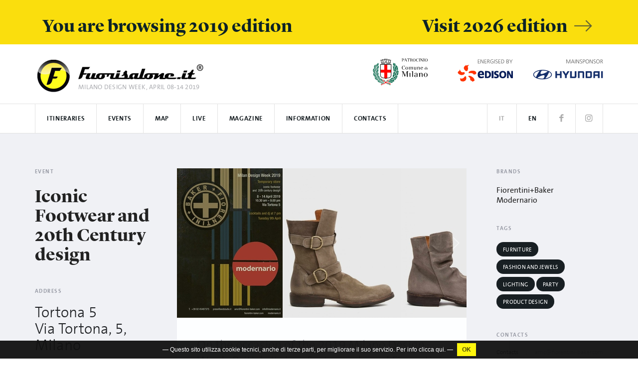

--- FILE ---
content_type: text/html; charset=UTF-8
request_url: https://archivio.fuorisalone.it/2019/en/events/1257/Iconic-Footwear-and-20th-Century-design
body_size: 17238
content:
<!doctype html>
<html class="no-js" lang="en" prefix="og: http://ogp.me/ns#"
	  xmlns="http://www.w3.org/1999/xhtml"
      xmlns:og="http://ogp.me/ns#"
      xmlns:fb="http://www.facebook.com/2008/fbml"
      xmlns:google="http://base.google.com/ns/1.0"
      xmlns:twitter="http://api.twitter.com/">
	<head>
		<meta charset="utf-8">
<meta charset="UTF-8">
		<meta equiv="content-type" content="text/html; charset=UTF-8">
		<meta http-equiv="X-UA-Compatible" content="IE=edge,chrome=1">
		<meta name="viewport" content="width=device-width, initial-scale=1.0">
		<meta equiv="content-language" content="it">
		<meta name="language" content="it">
		<meta name="author" content="Studiolabo S.r.l.">
		<meta name="robots" content="all">
		<meta equiv="pragma" content="cache">
		<meta property="og:url" content="https://archivio.fuorisalone.it/2019/en/events/1257/Iconic-Footwear-and-20th-Century-design" />
		<meta property="og:site_name" content="Fuorisalone.it" />
		<meta property="og:locale" content="it_IT" />
		<meta name="twitter:card" content="summary_large_image" />
		<meta name="twitter:site" content="@fuorisalone" />
		<meta property="og:image" content="//archivio.fuorisalone.it/2019/assets/thumb/index.php?src=/2019/uploads/fuorisalone/attachments/events/events_m/1257/images/gallery/7290/invitation_fiorentini_baker_modernario_design_week_2019.jpg&q=100&w=1000&h=1000" />
		<meta property="og:image" content="//archivio.fuorisalone.it/2019/assets/thumb/index.php?src=/2019/uploads/fuorisalone/attachments/events/events_m/1257/images/gallery/7291/fiorentini___baker_eternity_713_guru_waxed_brown.jpg&q=100&w=1000&h=1000" />
		<meta property="og:image" content="//archivio.fuorisalone.it/2019/assets/thumb/index.php?src=/2019/uploads/fuorisalone/attachments/events/events_m/1257/images/gallery/7292/fiorentini___baker_eternity_elf_palio_light_flint.jpg&q=100&w=1000&h=1000" />
		<meta property="og:image" content="//archivio.fuorisalone.it/2019/assets/thumb/index.php?src=/2019/uploads/fuorisalone/attachments/events/events_m/1257/images/gallery/7295/fiorentini___baker_friz_floid_muffin_nero.jpg&q=100&w=1000&h=1000" />
		<meta property="og:image" content="//archivio.fuorisalone.it/2019/assets/thumb/index.php?src=/2019/uploads/fuorisalone/attachments/events/events_m/1257/images/gallery/7294/lamp_fun_2dm_verner_panton_1964.jpg&q=100&w=1000&h=1000" />
		<meta property="og:image" content="//archivio.fuorisalone.it/2019/assets/thumb/index.php?src=/2019/uploads/fuorisalone/attachments/events/events_m/1257/images/gallery/7293/lamp_holm_s__rensen___co_60_table_ame_vodder_50_60_chair_gplan_60.jpg&q=100&w=1000&h=1000" />
		<meta property="og:image" content="//archivio.fuorisalone.it/2019/assets/thumb/index.php?src=/2019/uploads/fuorisalone/attachments/events/events_m/1257/images/gallery/7296/poltroncine_prod_francese_60__panchetta_in_metallo_prod_italiana_60_lampada_jeep_design_franca_stagi_e_cesare_leonardi_prod_lumenform_1969.jpg&q=100&w=1000&h=1000" />
		<meta name="description" content="Evento Fuorisalone 2019 Milano: Iconic Footwear and 20th Century design" />
		<meta property="og:image" content="//archivio.fuorisalone.it/2019/assets/fuorisalone/img/fb-fuorisalone-mappa.jpg" />
		<meta property="og:image" content="//archivio.fuorisalone.it/2019/assets/fuorisalone/img/fb-fuorisalone-logo.jpg" />
		<meta property="og:type" content="website" />
		<meta name="twitter:image" content="//archivio.fuorisalone.it/2019/assets/fuorisalone/img/fb-fuorisalone.jpg" />
	<title>Iconic Footwear and 20th Century design | Fuorisalone.it</title>

<link href="//archivio.fuorisalone.it/2019/assets/fuorisalone/img/favicon.ico" rel="shortcut icon" type="image/x-ico" />
<link href="//archivio.fuorisalone.it/2019/assets/fuorisalone/img/favicon.ico" rel="icon" type="image/x-ico" />
<link href="//archivio.fuorisalone.it/2019/assets/fuorisalone/img/apple-touch-icon.png"  rel="apple-touch-icon" />


<link rel="stylesheet" type="text/css" href="//archivio.fuorisalone.it/2019/assets/fuorisalone/build/style.css?ver=123" />
<link rel="stylesheet" type="text/css" href="//archivio.fuorisalone.it/2019/assets/fuorisalone/build/events_view.css?ver=123" />
<script type="text/javascript">
/* <![CDATA[ */
var THEME_PATH = "/2019/addons/themes/fuorisalone/";
var SITE_URL = "https://archivio.fuorisalone.it/2019/";
var base_url = "https://archivio.fuorisalone.it/2019/";
var BASE_URL = "https://archivio.fuorisalone.it/2019/";
var BASE_URI = "/2019/";
var index_page = "";
var ASSETS_URL = "//archivio.fuorisalone.it/2019/assets/fuorisalone/";
var ASSETS_PATH = "/assets/fuorisalone/";
var CURR_LANG = "en";
var FUORISALONE_DAY_START = "2019-04-8";
var FUORISALONE_DAY_END = "2019-04-14";
/* ]]> */
</script>
<script type="text/javascript" src="//archivio.fuorisalone.it/2019/assets/fuorisalone/build/common.js?ver=123"></script>
<script type="text/javascript" src="//archivio.fuorisalone.it/2019/assets/fuorisalone/build/events_view.js?ver=123"></script>

			<script type='text/javascript' src='//maps.googleapis.com/maps/api/js?v=3.exp&key=AIzaSyC3_LDBZAilPC74ad8Ck11a6X6fspwu_-8'></script><!-- 4 -->
		</head>

	<body class="events singola base evento magazine">

	<div class="page">
		<div id="fb-root"></div>

<div class="newyear" style="background:#fade0d;">
	<div class="container">
		<a class="col-xs-12 sans" style="margin:0;" href="https://www.fuorisalone.it/">
			<h2>
				<strong style="float:left;">You are browsing 2019 edition </strong>
				<strong style="float:right;">Visit 2026 edition <i class="fs-icon icon-arrow-right"></i></strong>
			</h2>
		</a>
	</div>
</div>
<style>
.newyear h2 {
	font-size:1.5em; color:#0c2227; margin:10px 0 0;
}
@media (max-width:767px) {
	.newyear {margin-top:55px; padding-top: 30px; margin-bottom: -57px;}
	.newyear h2 {font-size:1em;}
	.newyear h2 strong {float:left !important;}
}
</style>

<header>

	<div id="branding">
		<div class="container">
			<a href="https://archivio.fuorisalone.it/2019/en/" class="mainlogo" title="Fuorisalone.it"><img src="//archivio.fuorisalone.it/2019/assets/fuorisalone/img/logo2016.png" alt="Fuorisalone.it . Milano Design Week . 08-14 Aprile 2019" width="350" height="90">
				<h2 class="milanodesignweek">MILANO DESIGN WEEK, APRIL 08-14 2019</h2>
			</a>
			<div class="top_mainsponsor">
				<div class="notablet nodesktop"><br/></div>
				<a class="notablet nodesktop" target="_blank" rel="nofollow" href="https://www.edison.it/"><img src="//archivio.fuorisalone.it/2019/assets/fuorisalone/img/edison-logotop.svg" alt="Edison"></a>
				<a class="notablet nodesktop" target="_blank" rel="nofollow" href="http://www.hyundai.it"><img src="//archivio.fuorisalone.it/2019/assets/fuorisalone/img/hyundai-logotop.svg" alt="Hyundai"></a>
				<a class="nomobile" target="_blank" rel="nofollow" href="https://www.edison.it/"><img src="//archivio.fuorisalone.it/2019/assets/fuorisalone/img/logo-edison-energised.svg" alt="Edison"></a>
				<a class="nomobile" target="_blank" rel="nofollow" href="http://www.hyundai.it"><img src="//archivio.fuorisalone.it/2019/assets/fuorisalone/img/logo-hyundai-mainsponsor.svg" alt="Hyundai"></a>
			</div>
			<div class="patrocinio">WITH THE PATRONAGE OF COMUNE DI MILANO<img src="//archivio.fuorisalone.it/2019/assets/fuorisalone/img/comune.svg" alt="Comune di Milano"></div>
		</div>
	</div>

	<nav class="navbar">
		<div class="container">
			<!-- Brand and toggle get grouped for better mobile display -->
			<div class="navbar-header">
								<a href="https://archivio.fuorisalone.it/2019/en/" class="navbar-mobile-home-link notablet nodesktop"></a>
				<a href="#menu" class="navbar-toggle collapsed">
					<span class="sr-only">Toggle navigation</span>
					<span class="icon-bar"></span>
					<span class="icon-bar"></span>
					<span class="icon-bar"></span>
				</a>
			</div>

			<div id="main-menu-header" class="collapse navbar-collapse">
				<ul class="nav navbar-nav">
					<li id="nav-home"><a href="https://archivio.fuorisalone.it/2019/en/">Fuorisalone.it</a></li>

										<li id="menutop_percorsi" class="sub "><a href="https://archivio.fuorisalone.it/2019/en/itineraries">Itineraries</a>
						<ul>
							<li class=""><a href="https://archivio.fuorisalone.it/2019/en/itineraries/design-zones">Zones of Fuorisalone</a></li>
							<li class=""><a href="https://archivio.fuorisalone.it/2019/en/itineraries/themes">Themed Mini-guides</a></li>
							<li><a href="https://fuorisalone.it/2019/en/itinerary/34/best-of-fuorisalone-1">Best of Fuorisalone</a></li>
						</ul>
					</li>
					<li id="menutop_percorsi_zone" class=""><a href="https://archivio.fuorisalone.it/2019/en/itineraries/design-zones">Zones of Fuorisalone</a></li>
					<li id="menutop_percorsi_tematici" class=""><a href="https://archivio.fuorisalone.it/2019/en/itineraries/themes">Themed Mini-guides</a></li>
					

					<li><a href="https://archivio.fuorisalone.it/2019/en/events">Events</a>
											</li>
					<li><a href="https://archivio.fuorisalone.it/2019/en/events/map">Map</a></li>

					<li id="menutop_live" class="sub "><a href="https://archivio.fuorisalone.it/2019/en/live-report/photos">Live</a>
						<ul>
							<li id="menutop_live_foto_1" class=""><a href="https://archivio.fuorisalone.it/2019/en/live-report/photos-selected">BEST Photos</a></li>
							<li id="menutop_live_foto" class=""><a href="https://archivio.fuorisalone.it/2019/en/live-report/photos">Photos</a></li>
							<li id="menutop_live_ereporter" class=""><a href="https://archivio.fuorisalone.it/2019/en/ereporters">E.Reporters</a></li>
							<li id="menutop_live_edison" class=""><a href="https://archivio.fuorisalone.it/2019/en/live-report/edison">#EnergiaCheCambiaTutto</a></li>
							<li id="menutop_live_hyundai" class=""><a href="https://archivio.fuorisalone.it/2019/en/live-report/hyundai">#StyleSetFreeHyundai</a></li>
							<li id="menutop_live_polidesign" class=""><a href="https://archivio.fuorisalone.it/2019/en/live-report/fuorisalone-explorers">Fuorisalone Explorers</a></li>
							<li id="menutop_live_spotify" class=""><a href="https://archivio.fuorisalone.it/2019/en/live-report/spotify">Spotify</a></li>
						</ul>
					</li>

					<li class="sub "><a href="https://archivio.fuorisalone.it/2019/en/magazine">Magazine</a>
						<ul>
							<li class=""><a href="https://archivio.fuorisalone.it/2019/en/magazine/focus">Focus</a></li>
							<li class=""><a href="https://archivio.fuorisalone.it/2019/en/magazine/discover">Discover</a></li>
							<li class=""><a href="https://archivio.fuorisalone.it/2019/en/magazine/people">People</a></li>
							<li class=""><a href="https://archivio.fuorisalone.it/2019/en/magazine/stories">Stories</a></li>
						</ul>
					</li>

					<li class="sub "><a href="https://archivio.fuorisalone.it/2019/en/get-info/what-is-fuorisalone">Information</a>
						<ul>
							<li class=""><a href="https://archivio.fuorisalone.it/2019/en/get-info/what-is-fuorisalone">What is Fuorisalone</a></li>
							<li class=""><a href="https://archivio.fuorisalone.it/2019/en/get-info/how-to-take-part-in-fuorisalone">How to Partecipate</a></li>
							<li class=""><a href="https://archivio.fuorisalone.it/2019/en/get-info/how-to-communicate-at-fuorisalone">How to communicate</a></li>
							<li class=""><a href="https://archivio.fuorisalone.it/2019/en/get-info/logistics-shippings-setups">Logistics and shippings</a></li>
							<li class=""><a href="https://archivio.fuorisalone.it/2019/en/get-info/intellectual-property-rights-on-designs">Register your design</a></li>
						</ul>
					</li>
										<li class=""><a href="https://archivio.fuorisalone.it/2019/en/contacts">Contacts</a></li>
					<li class="nav_social nav_social_ig"><a href="https://www.instagram.com/fuorisalone/" target="_blank"><i class="fs-icon icon-instagram"></i></a></li>
					<li class="nav_social nav_social_fb"><a href="https://www.facebook.com/fuorisalone.it" target="_blank"><i class="fs-icon icon-facebook"></i></a></li>
					<li class="nav_lingua nav_lingua_attiva" id="nav_en"><a href="https://archivio.fuorisalone.it/2019/en/events/1257/Iconic-Footwear-and-20th-Century-design">EN</a></li>
					<li class="nav_lingua " id="nav_it"><a href="https://archivio.fuorisalone.it/2019/it/eventi/1257/Iconic-Footwear-and-20th-Century-design">IT</a></li>
				</ul>
			</div><!-- /.navbar-collapse -->
		</div><!-- /.container-fluid -->
	</nav>
</header>

		<main role="main">

						<article>
    <div class="fascia palinsesto evento_singolo">
		<div class="container">

			<div class="col-xs-12 col-md-3 nopadding">
				<div class="scheda-evento-titolo">
          <div class="mobile-padding">
  					<span class="rubrica_nome">Event</span>
  					<h1>
                							Iconic Footwear and 20th Century design  						                					</h1>
          </div>
				</div>
				<div class="scheda-evento-det-row">
											<div class="scheda-evento-location scheda-evento-det">
              <div class="mobile-padding">
  							<span class="rubrica_nome">Address</span>
  							<h2>
                  <div class="dettagli-txt-sx">
                    <svg version="1.1" xmlns="http://www.w3.org/2000/svg" xmlns:xlink="http://www.w3.org/1999/xlink" x="0px" y="0px"
	 width="66px" height="66px" viewBox="0 0 66 66" enable-background="new 0 0 66 66" xml:space="preserve">
	 <path d="M33,0C19.008,0,7.667,11.342,7.667,25.333S33,66,33,66s25.333-26.675,25.333-40.667S46.991,0,33,0z M33,37.667
	c-7.363,0-13.333-5.969-13.333-13.333S25.636,11,33,11c7.363,0,13.333,5.969,13.333,13.333S40.363,37.667,33,37.667z"/>
</svg>
                  </div>
                  <div class="dettagli-txt-cx">
                    <a class="link-indirizzo-location" href="https://www.google.com/maps/dir/?api=1&destination=45.4536470,9.1684145" target="_blank">
                      Tortona 5<br/>
      								Via Tortona, 5,       								Milano
                    </a>
                  </div>
                  <div class="dettagli-txt-dx">
                    <a class="evento_tag" href="https://www.google.com/maps/dir/?api=1&destination=45.4536470,9.1684145" target="_blank">Map</a>
                  </div>
  							</h2>
                <h3 class="nomobile">
                  <a class="evento_tag" href="https://www.google.com/maps/dir/?api=1&destination=45.4536470,9.1684145" target="_blank" style="color:#6B6D7B;border:1px solid #6B6D7B;background:none;">Map</a>
                </h3>
              </div>
						</div>
										<div class="scheda-evento-giorni scheda-evento-det">
            <div class="mobile-padding">
  						<span class="rubrica_nome">When</span>
  						<h2>
                <div class="dettagli-txt-sx">
                  <svg version="1.1" xmlns="http://www.w3.org/2000/svg" xmlns:xlink="http://www.w3.org/1999/xlink" x="0px" y="0px"
	 width="66px" height="66px" viewBox="0 0 66 66" enable-background="new 0 0 66 66" xml:space="preserve">
<path d="M33,1.026C15.342,1.026,1.026,15.341,1.026,33c0,17.659,14.315,31.974,31.974,31.974c17.659,0,31.974-14.314,31.974-31.974
	C64.974,15.341,50.659,1.026,33,1.026z M33,55.372c-12.355,0-22.371-10.017-22.371-22.372c0-12.356,10.016-22.372,22.371-22.372
	S55.372,20.644,55.372,33C55.372,45.355,45.355,55.372,33,55.372z"/>
<path d="M24.554,44.446c-0.768,0-1.535-0.293-2.121-0.879c-1.172-1.171-1.172-3.071,0-4.242L30,31.757V16.423c0-1.657,1.343-3,3-3
	s3,1.343,3,3V33c0,0.796-0.316,1.559-0.879,2.121l-8.446,8.446C26.089,44.153,25.321,44.446,24.554,44.446z"/>
</svg>
                </div>
                <div class="dettagli-txt-cx">
                  <div class="ev-days-text">8-14 April 2019</div>                </div>
                <div class="dettagli-txt-dx">
                  <a class="evento_tag" href="#program">Program</a>
                </div>
              </h2>
            </div>
					</div>
          				</div>
			</div>

			<div class="col-xs-12 col-md-9 nopadding">
				<div class="col-xs-12 col-md-9 nopadding singola_col_c">
                      <div class="carousel_back">
                						<div class="event-base-carousel ">
                                                      <a href="//archivio.fuorisalone.it/2019/assets/fuorisalone/cache/events/events_m/1257/images/gallery/7290/invitation_fiorentini_baker_modernario_design_week_2019_9f5a1eec3e2fe3c1bbd50261386efec2.jpg" class="fancybox carousel-cell" rel="evento" data-fancybox="gallery" data-caption="" title="Iconic Footwear and 20th Century design">
    									<img src="//archivio.fuorisalone.it/2019/assets/fuorisalone/cache/events/events_m/1257/images/gallery/7290/invitation_fiorentini_baker_modernario_design_week_2019_d55e46b583b8e53d810eb565396bf4ca.jpg" alt=" " height="300" />
                    </a>
    							                    <a href="//archivio.fuorisalone.it/2019/assets/fuorisalone/cache/events/events_m/1257/images/gallery/7291/fiorentini___baker_eternity_713_guru_waxed_brown_d151245a8b6ddc5563450939b7810526.jpg" class="fancybox carousel-cell" rel="evento" data-fancybox="gallery" data-caption="" title="Iconic Footwear and 20th Century design">
    									<img src="//archivio.fuorisalone.it/2019/assets/fuorisalone/cache/events/events_m/1257/images/gallery/7291/fiorentini___baker_eternity_713_guru_waxed_brown_56e6725ea9777a2001184b1156bf3cc9.jpg" alt=" " height="300" />
                    </a>
    							                    <a href="//archivio.fuorisalone.it/2019/assets/fuorisalone/cache/events/events_m/1257/images/gallery/7292/fiorentini___baker_eternity_elf_palio_light_flint_2680794a38711aaddf8be800bcca3372.jpg" class="fancybox carousel-cell" rel="evento" data-fancybox="gallery" data-caption="" title="Iconic Footwear and 20th Century design">
    									<img src="//archivio.fuorisalone.it/2019/assets/fuorisalone/cache/events/events_m/1257/images/gallery/7292/fiorentini___baker_eternity_elf_palio_light_flint_c8b42597d968d5d22445edc5a777c826.jpg" alt=" " height="300" />
                    </a>
    							                    <a href="//archivio.fuorisalone.it/2019/assets/fuorisalone/cache/events/events_m/1257/images/gallery/7295/fiorentini___baker_friz_floid_muffin_nero_343d6120d98db23c0a277cb1c64d33bd.jpg" class="fancybox carousel-cell" rel="evento" data-fancybox="gallery" data-caption="" title="Iconic Footwear and 20th Century design">
    									<img src="//archivio.fuorisalone.it/2019/assets/fuorisalone/cache/events/events_m/1257/images/gallery/7295/fiorentini___baker_friz_floid_muffin_nero_d9d1c4e5a970f9c1b5dd168378af258e.jpg" alt=" " height="300" />
                    </a>
    							                    <a href="//archivio.fuorisalone.it/2019/assets/fuorisalone/cache/events/events_m/1257/images/gallery/7294/lamp_fun_2dm_verner_panton_1964_a823d0a926770d4889a55076704b43d9.jpg" class="fancybox carousel-cell" rel="evento" data-fancybox="gallery" data-caption="" title="Iconic Footwear and 20th Century design">
    									<img src="//archivio.fuorisalone.it/2019/assets/fuorisalone/cache/events/events_m/1257/images/gallery/7294/lamp_fun_2dm_verner_panton_1964_ac7e60b9fc429a6124ab7047491407cb.jpg" alt=" " height="300" />
                    </a>
    							                    <a href="//archivio.fuorisalone.it/2019/assets/fuorisalone/cache/events/events_m/1257/images/gallery/7293/lamp_holm_s__rensen___co_60_table_ame_vodder_50_60_chair_gplan_60_3845d3cfb319c589832721f5962d3593.jpg" class="fancybox carousel-cell" rel="evento" data-fancybox="gallery" data-caption="" title="Iconic Footwear and 20th Century design">
    									<img src="//archivio.fuorisalone.it/2019/assets/fuorisalone/cache/events/events_m/1257/images/gallery/7293/lamp_holm_s__rensen___co_60_table_ame_vodder_50_60_chair_gplan_60_978c9fafa3f2aef4503976bff06bbc00.jpg" alt=" " height="300" />
                    </a>
    							                    <a href="//archivio.fuorisalone.it/2019/assets/fuorisalone/cache/events/events_m/1257/images/gallery/7296/poltroncine_prod_francese_60__panchetta_in_metallo_prod_italiana_60_lampada_jeep_design_franca_stagi_e_cesare_leonardi_prod_lumenform_1969_b3b3a6ec73e0b4765a937dc47ad4c0f7.jpg" class="fancybox carousel-cell" rel="evento" data-fancybox="gallery" data-caption="" title="Iconic Footwear and 20th Century design">
    									<img src="//archivio.fuorisalone.it/2019/assets/fuorisalone/cache/events/events_m/1257/images/gallery/7296/poltroncine_prod_francese_60__panchetta_in_metallo_prod_italiana_60_lampada_jeep_design_franca_stagi_e_cesare_leonardi_prod_lumenform_1969_a84dc0160d095c9e76ffa5f4c58d8788.jpg" alt=" " height="300" />
                    </a>
    							                  						</div>
            </div>
            <script type="text/javascript">
      			$('.event-base-carousel').flickity({
      			  cellAlign: 'left',
      			  contain: true,
      				selectedAttraction: 0.15,
      				friction: 0.5,
              imagesLoaded: true,
              lazyLoad: true,
              autoPlay: 4000,
              arrowShape: {
                x0: 20,
                x1: 70, y1: 50,
                x2: 70, y2: 40,
                x3: 30
              }
      			});
      			</script>
										
					<div class="containerbianco">
						<div class="claim-evento">
                							<p>On the occasion of the 2019 Milano Design Week, British-Italian footwear brand Fiorentini + Baker and interior design firm and vintage designer furniture shop Modernario team up to present their temporary store in Milan. From 8 through to 14 April, the Via Tortona 5 location in the heart of the Fuorisalone, will provide the setting for a sale of selected creations from the latest footwear collections by the iconic accessory brand, plus a number of designer pieces dating from the second post-war period to the Eighties, handpicked by the Bolognese vintage store.</p>
  												</div>
						<div class="scheda-evento-desc-strip">
                              <p style="text-align: justify;">On the occasion of the 2019 Milano Design Week, British-Italian footwear brand <strong>Fiorentini + Baker</strong> and interior design firm and vintage designer furniture shop <strong>Modernario</strong> team up to <strong>present their temporary store in Milan</strong>. From 8 through to 14 April, the Via Tortona 5 location in the heart of the Fuorisalone, will provide the setting for a sale of selected creations from the latest footwear collections by the iconic accessory brand, plus a number of designer pieces dating from the second post-war period to the Eighties, handpicked by the Bolognese vintage store.</p>

<p style="text-align: justify;">Footwear and furniture are both about refined materials, about interpreting and anticipating taste and its transformations, and both combine and require function and beauty. Footwear and furniture can also share countless stories, about their designers, makers, and users. In this case, they also share a story of friendship, that between <strong>Deborah Baker</strong>, the creator of the Fiorentini+Baker brand, and <strong>Fiorenza Tarroni</strong>, founder of Modernario; these two women are the life and soul of this unique project where shoes designed by Deborah, and Fiorenza&rsquo;s handpicked designer furniture, come together in a celebration of twentieth-century aesthetics. A project that is not about nostalgia, but about updating and reusing traces of the past to interpret, by means of a lamp or a pair of boots, the protean nature of our present.</p>

<p style="text-align: justify;"><strong>Modernario</strong></p>

<p style="text-align: justify;">Founded in 2017 by Fiorenza Tarroni and Francesco Bernardi, Modernario is the place to find vintage designer furniture, lamps, and accessories from the twentieth century. In its small showroom location in Via Rialto 22 in Bologna, Modernario&rsquo;s selection of furniture and accessories reflects the owners&rsquo; ongoing research in Italy and abroad. Trained as a restorer, since the 1990s Fiorenza Tarroni has been working as an interior decorator and consultant for homes and public spaces. Francesco Bernardi specialises in sourcing and identifying designer objects.</p>

<p style="text-align: justify;"><strong>Fiorentini + Baker</strong></p>

<p style="text-align: justify;">Despite Fiorentini + Baker&rsquo;s global success the designer, Deborah Baker remains faithful to her original philosophy &ldquo;make shoes and have fun&rdquo; Baker was born and studied in London at Cordwainers and the London College of Fashion. Following her graduation she moved to Italy, where the culture and lifestyle provides much of her inspiration. Following many successful collaborations, Baker launched her own brand in 2001. A blend of creativity, innovation and design with the artisan expertise made it an instant success. The brand now boasts four flagship stores, in Bologna, New York, Los Angeles and London, and is distributed worldwide in boutiques and department stores as well as online.</p>

<p style="text-align: justify;">Info</p>

<p style="text-align: justify;">Address: Via Tortona 5 Milan &ndash; www.tortona.rocks</p>

<p style="text-align: justify;">Period: 8 &ndash; 14 April 2019</p>

<p style="text-align: justify;">Time: 10.30 &ndash; 21.00</p>

<p style="text-align: justify;">Opening cocktail: Marted&igrave; 9 aprile dalle 19.00 su invito</p>

<p style="text-align: justify;">&nbsp;</p>

<p style="text-align: justify;"><a href="http://www.fiorentini-baker.com">fiorentini-baker.com</a> @fiorentinibaker</p>

<p style="text-align: justify;"><a href="http://www.modernario.it">modernario.it</a> @modernario_it</p>  							  												</div>
					</div>

				</div>
				<div class="col-xs-12 col-md-3 nopadding">
                        						<div class="scheda-evento-det">
                <div class="mobile-padding">
    							<span class="rubrica_nome">Brands</span>
    							<h3 class="nomobile">
    								Fiorentini+Baker<br>Modernario<br>    							</h3>
                  <h2 class="notablet nodesktop">
                    <strong>Brands: </strong>
    								<span class="brand-des">Fiorentini+Baker</span><span class="brand-des">Modernario</span>    							</h2>
                </div>
  						</div>
  					  					  					  						<div class="scheda-evento-det">
                <div class="mobile-padding">
    							<span class="rubrica_nome">Tags</span>
    							<h3 class="nomobile">
    								<a class="evento_tag" href="https://archivio.fuorisalone.it/2019/en/events?cat_ids[]=6">Furniture</a> <a class="evento_tag" href="https://archivio.fuorisalone.it/2019/en/events?cat_ids[]=2">Fashion and jewels</a> <a class="evento_tag" href="https://archivio.fuorisalone.it/2019/en/events?cat_ids[]=4">Lighting</a> <a class="evento_tag" href="https://archivio.fuorisalone.it/2019/en/events?cat_ids[]=19">Party</a> <a class="evento_tag" href="https://archivio.fuorisalone.it/2019/en/events?cat_ids[]=1">Product Design</a>     							</h3>
                  <h2 class="notablet nodesktop">
                    <strong>Tags: </strong>
    								<a class="evento_tag" href="https://archivio.fuorisalone.it/2019/en/events?cat_ids[]=6">Furniture</a> <a class="evento_tag" href="https://archivio.fuorisalone.it/2019/en/events?cat_ids[]=2">Fashion and jewels</a> <a class="evento_tag" href="https://archivio.fuorisalone.it/2019/en/events?cat_ids[]=4">Lighting</a> <a class="evento_tag" href="https://archivio.fuorisalone.it/2019/en/events?cat_ids[]=19">Party</a> <a class="evento_tag" href="https://archivio.fuorisalone.it/2019/en/events?cat_ids[]=1">Product Design</a>     							</h2>
                </div>
  						</div>
  					  					  						<div class="scheda-evento-det scheda-evento-det-contatti">
                <div class="mobile-padding">
    							<span class="rubrica_nome">Contacts</span>
    							<p style="text-align: justify;">Contacts : <a href="mailto:amc@fiorentini-baker.com">amc@fiorentini-baker.com</a> <a href="mailto:info@modernario.it">info@modernario.it</a></p>

<p style="text-align: justify;">Press office: Andrea Pilastro <a href="mailto:press@andstudio.it">press@andstudio.it</a> Tel. +39 0245487375</p>                </div>
  						</div>
  					          				</div>
			</div>
		</div><!-- fine container -->
        </div><!-- fine fascia palinsesto evento_singolo -->

	<div class="fascia palinsesto">
   <a name="program"></a>
   <div class="container">
      <div class="col-xs-12 nopadding">
         <div class="div_palinsesto">Program</div>
         <div class="giorni_palinsesto">
                           <div class="col-xs-12 col-sm-2 giorno_palinsesto nopadding ">
                  <div class="data_palinsesto">
                     <strong>8</strong> Monday                  </div>
                                          <div class="ora_palinsesto">
								<span>
									10:30 - 21:00								</span><br/>
                           Exhibition                        </div>
                                    </div>
                              <div class="col-xs-12 col-sm-2 giorno_palinsesto nopadding ">
                  <div class="data_palinsesto">
                     <strong>9</strong> Tuesday                  </div>
                                          <div class="ora_palinsesto">
								<span>
									10:30 - 21:00								</span><br/>
                           Exhibition                        </div>
                                             <div class="ora_palinsesto">
								<span>
									19:00 - 21:00								</span><br/>
                           Party / cocktail                        </div>
                                    </div>
                              <div class="col-xs-12 col-sm-2 giorno_palinsesto nopadding ">
                  <div class="data_palinsesto">
                     <strong>10</strong> Wednesday                  </div>
                                          <div class="ora_palinsesto">
								<span>
									10:30 - 21:00								</span><br/>
                           Exhibition                        </div>
                                    </div>
                              <div class="col-xs-12 col-sm-2 giorno_palinsesto nopadding ">
                  <div class="data_palinsesto">
                     <strong>11</strong> Thursday                  </div>
                                          <div class="ora_palinsesto">
								<span>
									10:30 - 21:00								</span><br/>
                           Exhibition                        </div>
                                    </div>
                              <div class="col-xs-12 col-sm-2 giorno_palinsesto nopadding ">
                  <div class="data_palinsesto">
                     <strong>12</strong> Friday                  </div>
                                          <div class="ora_palinsesto">
								<span>
									10:30 - 21:00								</span><br/>
                           Exhibition                        </div>
                                    </div>
                              <div class="col-xs-12 col-sm-2 giorno_palinsesto nopadding ">
                  <div class="data_palinsesto">
                     <strong>13</strong> Saturday                  </div>
                                          <div class="ora_palinsesto">
								<span>
									10:30 - 21:00								</span><br/>
                           Exhibition                        </div>
                                    </div>
                              <div class="col-xs-12 col-sm-2 giorno_palinsesto nopadding ">
                  <div class="data_palinsesto">
                     <strong>14</strong> Sunday                  </div>
                                          <div class="ora_palinsesto">
								<span>
									10:30 - 21:00								</span><br/>
                           Exhibition                        </div>
                                    </div>
                        </div>
      </div>
   </div>
</div> <!-- fine fascia palinsesto -->


	<div class="fascia palinsesto evento_singolo scheda-evento-mappa">
    <a name="map"></a>
		<div class="container">
			<div id="mappa_speciale" class="col-xs-12 nopadding mapbase">
				<div id="map-canvas"></div>
				<div class="milestone col-xs-12 col-sm-2">
					<img src="//archivio.fuorisalone.it/2019/assets/fuorisalone/img/111.png" />
					<span class="tit_milestone">
						<span class="giallo">Find the event </span><br>on map					</span>
				</div>
        <div id="aprimappa">
          <div class="div_aprimappa">
            <a class="aprimappa" href="javascript:;">
              <span class="evento_tag">
                <svg version="1.1" xmlns="http://www.w3.org/2000/svg" xmlns:xlink="http://www.w3.org/1999/xlink" x="0px" y="0px"
	 width="66px" height="66px" viewBox="0 0 66 66" enable-background="new 0 0 66 66" xml:space="preserve">
<path d="M27.167,1.026c-14.437,0-26.141,11.703-26.141,26.141c0,14.438,11.703,26.142,26.141,26.142
	c14.438,0,26.142-11.703,26.142-26.142C53.309,12.729,41.604,1.026,27.167,1.026z M27.167,45.791
	c-10.285,0-18.623-8.339-18.623-18.624c0-10.286,8.338-18.624,18.623-18.624c10.286,0,18.624,8.338,18.624,18.624
	C45.791,37.452,37.453,45.791,27.167,45.791z"/>
<path d="M43.991,38.748l18.913,18.911c1.62,1.62,1.621,4.249,0,5.87c-1.622,1.622-4.251,1.622-5.872,0l-18.659-18.66
	C37.594,44.091,43.991,38.748,43.991,38.748z"/>
</svg>
 VIEW MAP              </span>
            </a>
          </div>
          <div class="div_calcolapercorso">
            <a class="calcolapercorso" href="https://www.google.com/maps/dir/?api=1&destination=45.4536470,9.1684145" target="_blank">
              <span class="evento_tag">
                <svg version="1.1" xmlns="http://www.w3.org/2000/svg" xmlns:xlink="http://www.w3.org/1999/xlink" x="0px" y="0px"
	 width="66px" height="66px" viewBox="0 0 66 66" enable-background="new 0 0 66 66" xml:space="preserve">
<path d="M40.126,64.75c-0.068,0-0.137-0.002-0.205-0.006c-1.525-0.089-2.816-1.157-3.189-2.639l-6.618-26.237l-25.991-6.73
	c-1.475-0.382-2.534-1.674-2.617-3.196c-0.084-1.521,0.827-2.922,2.251-3.464L60.631,0.854c1.292-0.491,2.745-0.177,3.72,0.797
	s1.286,2.431,0.795,3.72l-21.75,57.125C42.877,63.858,41.57,64.75,40.126,64.75z M16.515,25.116l17.362,4.496
	c1.239,0.321,2.204,1.292,2.517,2.532l4.41,17.487l15.025-39.462L16.515,25.116z"/>
</svg>
 GET DIRECTIONS              </span>
            </a>
          </div>
        </div>
			</div>

					</div><!-- fine container -->
	</div> <!-- fine palinsesto evento correlato -->

  </article>

<div class="inner-events">
	<div class="container ev-quad-container">

		<div class="ev-quad-container-1 nomobile">
			<div class="milestone col-xs-6 col-sm-3 col-md-2 ev-quad"><span class="tit_milestone">See also...</span>
			</div>
							<a class="event col-xs-6 col-sm-3 col-md-2 ev-quad" href="https://archivio.fuorisalone.it/2019/en/events/409/Open-the-first-Experiental-Loft">
					<ul class="mini-cal">
	<li class="true">8</li><li class="true">9</li><li class="true">10</li><li class="true">11</li><li class="true">12</li><li class="true">13</li><li class="true">14</li></ul>										<span class="ev-company">Billiani, De-sign Project, Ennerev, Ever Life Design, Kreon</span>
					<span class="ev-name">Open the first Experiental Loft</span>
				</a>
							<a class="event col-xs-6 col-sm-3 col-md-2 ev-quad" href="https://archivio.fuorisalone.it/2019/en/events/604/RUSSIA-DESIGN-HOUSE-By-Russian-Designers-Club">
					<ul class="mini-cal">
	<li class="true">8</li><li class="true">9</li><li class="true">10</li><li class="true">11</li><li class="true">12</li><li class="true">13</li><li class="true">14</li></ul>										<span class="ev-company">Archpole</span>
					<span class="ev-name">RUSSIA DESIGN HOUSE By Russian Designers Club</span>
				</a>
							<a class="event col-xs-6 col-sm-3 col-md-2 ev-quad" href="https://archivio.fuorisalone.it/2019/en/events/606/APIMA-Made-in-Portugal">
					<ul class="mini-cal">
	<li class="true">8</li><li class="true">9</li><li class="true">10</li><li class="true">11</li><li class="true">12</li><li class="true">13</li><li class="true">14</li></ul>										<span class="ev-company">APIMA</span>
					<span class="ev-name">APIMA - Made in Portugal</span>
				</a>
							<a class="event col-xs-6 col-sm-3 col-md-2 ev-quad" href="https://archivio.fuorisalone.it/2019/en/events/1326/FiorentiniBaker">
					<ul class="mini-cal">
	<li class="true">8</li><li class="true">9</li><li class="true">10</li><li class="true">11</li><li class="true">12</li><li class="true">13</li><li class="true">14</li></ul>										<span class="ev-company">Fiorentini+Baker</span>
					<span class="ev-name">Fiorentini+Baker</span>
				</a>
							<a class="event col-xs-6 col-sm-3 col-md-2 ev-quad" href="https://archivio.fuorisalone.it/2019/en/events/1329/Modernario">
					<ul class="mini-cal">
	<li class="true">8</li><li class="true">9</li><li class="true">10</li><li class="true">11</li><li class="true">12</li><li class="true">13</li><li class="true">14</li></ul>										<span class="ev-company">Modernario</span>
					<span class="ev-name">Modernario</span>
				</a>
					</div>

		<div class="events_id notablet nodesktop">
			<div class="col-xs-12 nopadding lista-eventi elenco">
				<div class="div_palinsesto">See also...</div>
				<ul class="col-xs-12 nopadding">
					      <li data-agenda-action-url="" id="" class="event-cnt base">
         <div class="event-special-container">
                           <a href="https://archivio.fuorisalone.it/2019/en/events/409/Open-the-first-Experiental-Loft" class="col-xs-3 col-sm-2 nopadding ev-base-img">
                  <div class="imgbox">
                                                                     <img src="//archivio.fuorisalone.it/2019/assets/fuorisalone/cache/events/events_m/409/images/gallery/3882/b_bounce-counter-ever-by-thermomat-saniline-190115-rel30ad38b3_38ad61ff7e7af9c2def50b5b6c4900c6.jpg"
                             alt=" ">
                                                            </div>
               </a>
                        <div class="nopadding col-xs-9 col-sm-10 ev-base-txt">
               <a class="ev-name" href="https://archivio.fuorisalone.it/2019/en/events/409/Open-the-first-Experiental-Loft">
                                       <span class="ev-company">Billiani, De-sign Project, Ennerev, Ever Life Design, Kreon</span> &bull;
                                    Open the first Experiental Loft                                    <div class="ev-days-text">8-14 April 2019</div>               </a>
               <div class="ev-tag">
                                                                           <a href="https://archivio.fuorisalone.it/2019/en/events?cat_ids[]=7">ARCHITECTURE</a>
                                       <a href="https://archivio.fuorisalone.it/2019/en/events?cat_ids[]=6">FURNITURE</a>
                                       <a href="https://archivio.fuorisalone.it/2019/en/events?cat_ids[]=13">BATHROOM</a>
                                       <a href="https://archivio.fuorisalone.it/2019/en/events?cat_ids[]=4">LIGHTING</a>
                                       <a href="https://archivio.fuorisalone.it/2019/en/events?cat_ids[]=1">PRODUCT DESIGN</a>
                                 </div>
                           </div>
            <div class="col-xs-12 col-sm-1 nopadding ev-favourite">
				<span class="ev-heart agenda-link-to" data-event_id="409">
					<svg version="1.1" xmlns="http://www.w3.org/2000/svg" xmlns:xlink="http://www.w3.org/1999/xlink" x="0px" y="0px"
	 width="66px" height="66px" viewBox="0 0 66 66" enable-background="new 0 0 66 66" xml:space="preserve">
	 <g>
	<path d="M45.565,5.355c-5.246,0-9.864,3.677-12.565,8.48c-2.701-4.803-7.319-8.48-12.566-8.48
		c-10.217,0-15.079,10.102-15.079,18.43C5.355,45.249,33,60.645,33,60.645s27.645-15.396,27.645-36.859
		C60.645,15.457,55.791,5.355,45.565,5.355z"/>
	</g>
</svg>
				</span>
            </div>
                     </div>
                  
         

      </li>
         <li data-agenda-action-url="" id="" class="event-cnt base">
         <div class="event-special-container">
                           <a href="https://archivio.fuorisalone.it/2019/en/events/604/RUSSIA-DESIGN-HOUSE-By-Russian-Designers-Club" class="col-xs-3 col-sm-2 nopadding ev-base-img">
                  <div class="imgbox">
                                                                     <img src="//archivio.fuorisalone.it/2019/assets/fuorisalone/cache/events/events_m/604/images/gallery/4085/rdh19_logo_3_428b0b7e3c0635f8fd1b1fbb1e26bc97.jpg"
                             alt=" ">
                                                            </div>
               </a>
                        <div class="nopadding col-xs-9 col-sm-10 ev-base-txt">
               <a class="ev-name" href="https://archivio.fuorisalone.it/2019/en/events/604/RUSSIA-DESIGN-HOUSE-By-Russian-Designers-Club">
                                       <span class="ev-company">Archpole</span> &bull;
                                    RUSSIA DESIGN HOUSE By Russian Designers Club                                    <div class="ev-days-text">8-14 April 2019</div>               </a>
               <div class="ev-tag">
                                                                           <a href="https://archivio.fuorisalone.it/2019/en/events?cat_ids[]=6">FURNITURE</a>
                                       <a href="https://archivio.fuorisalone.it/2019/en/events?cat_ids[]=3">GRAPHIC DESIGN</a>
                                       <a href="https://archivio.fuorisalone.it/2019/en/events?cat_ids[]=9">INSTALLATIONS</a>
                                       <a href="https://archivio.fuorisalone.it/2019/en/events?cat_ids[]=15">SPECIAL MATERIALS</a>
                                       <a href="https://archivio.fuorisalone.it/2019/en/events?cat_ids[]=1">PRODUCT DESIGN</a>
                                 </div>
                           </div>
            <div class="col-xs-12 col-sm-1 nopadding ev-favourite">
				<span class="ev-heart agenda-link-to" data-event_id="604">
					<svg version="1.1" xmlns="http://www.w3.org/2000/svg" xmlns:xlink="http://www.w3.org/1999/xlink" x="0px" y="0px"
	 width="66px" height="66px" viewBox="0 0 66 66" enable-background="new 0 0 66 66" xml:space="preserve">
	 <g>
	<path d="M45.565,5.355c-5.246,0-9.864,3.677-12.565,8.48c-2.701-4.803-7.319-8.48-12.566-8.48
		c-10.217,0-15.079,10.102-15.079,18.43C5.355,45.249,33,60.645,33,60.645s27.645-15.396,27.645-36.859
		C60.645,15.457,55.791,5.355,45.565,5.355z"/>
	</g>
</svg>
				</span>
            </div>
                     </div>
                  
         

      </li>
         <li data-agenda-action-url="" id="" class="event-cnt base">
         <div class="event-special-container">
                           <a href="https://archivio.fuorisalone.it/2019/en/events/606/APIMA-Made-in-Portugal" class="col-xs-3 col-sm-2 nopadding ev-base-img">
                  <div class="imgbox">
                                                                     <img src="//archivio.fuorisalone.it/2019/assets/fuorisalone/cache/events/events_m/606/images/gallery/4010/portuguese_furniture_logo-1_98f29c7b6e2cbb652e5879e494c4a994.jpg"
                             alt=" ">
                                                            </div>
               </a>
                        <div class="nopadding col-xs-9 col-sm-10 ev-base-txt">
               <a class="ev-name" href="https://archivio.fuorisalone.it/2019/en/events/606/APIMA-Made-in-Portugal">
                                       <span class="ev-company">APIMA</span> &bull;
                                    APIMA - Made in Portugal                                    <div class="ev-days-text">8-14 April 2019</div>               </a>
               <div class="ev-tag">
                                                                           <a href="https://archivio.fuorisalone.it/2019/en/events?cat_ids[]=7">ARCHITECTURE</a>
                                       <a href="https://archivio.fuorisalone.it/2019/en/events?cat_ids[]=6">FURNITURE</a>
                                       <a href="https://archivio.fuorisalone.it/2019/en/events?cat_ids[]=4">LIGHTING</a>
                                       <a href="https://archivio.fuorisalone.it/2019/en/events?cat_ids[]=9">INSTALLATIONS</a>
                                       <a href="https://archivio.fuorisalone.it/2019/en/events?cat_ids[]=1">PRODUCT DESIGN</a>
                                 </div>
                           </div>
            <div class="col-xs-12 col-sm-1 nopadding ev-favourite">
				<span class="ev-heart agenda-link-to" data-event_id="606">
					<svg version="1.1" xmlns="http://www.w3.org/2000/svg" xmlns:xlink="http://www.w3.org/1999/xlink" x="0px" y="0px"
	 width="66px" height="66px" viewBox="0 0 66 66" enable-background="new 0 0 66 66" xml:space="preserve">
	 <g>
	<path d="M45.565,5.355c-5.246,0-9.864,3.677-12.565,8.48c-2.701-4.803-7.319-8.48-12.566-8.48
		c-10.217,0-15.079,10.102-15.079,18.43C5.355,45.249,33,60.645,33,60.645s27.645-15.396,27.645-36.859
		C60.645,15.457,55.791,5.355,45.565,5.355z"/>
	</g>
</svg>
				</span>
            </div>
                     </div>
                  
         

      </li>
         <li data-agenda-action-url="" id="" class="event-cnt base">
         <div class="event-special-container">
                           <a href="https://archivio.fuorisalone.it/2019/en/events/1326/FiorentiniBaker" class="col-xs-3 col-sm-2 nopadding ev-base-img">
                  <div class="imgbox">
                                                                     <img src="//archivio.fuorisalone.it/2019/assets/fuorisalone/cache/events/events_m/1326/images/gallery/7483/sdf_3721_ae7f5557201dc7e446d6d9524296d3d8.jpg"
                             alt=" ">
                                                            </div>
               </a>
                        <div class="nopadding col-xs-9 col-sm-10 ev-base-txt">
               <a class="ev-name" href="https://archivio.fuorisalone.it/2019/en/events/1326/FiorentiniBaker">
                                       <span class="ev-company">Fiorentini+Baker</span> &bull;
                                    Fiorentini+Baker                                    <div class="ev-days-text">8-14 April 2019</div>               </a>
               <div class="ev-tag">
                                                                           <a href="https://archivio.fuorisalone.it/2019/en/events?cat_ids[]=6">FURNITURE</a>
                                       <a href="https://archivio.fuorisalone.it/2019/en/events?cat_ids[]=2">FASHION AND JEWELS</a>
                                       <a href="https://archivio.fuorisalone.it/2019/en/events?cat_ids[]=9">INSTALLATIONS</a>
                                       <a href="https://archivio.fuorisalone.it/2019/en/events?cat_ids[]=1">PRODUCT DESIGN</a>
                                 </div>
                           </div>
            <div class="col-xs-12 col-sm-1 nopadding ev-favourite">
				<span class="ev-heart agenda-link-to" data-event_id="1326">
					<svg version="1.1" xmlns="http://www.w3.org/2000/svg" xmlns:xlink="http://www.w3.org/1999/xlink" x="0px" y="0px"
	 width="66px" height="66px" viewBox="0 0 66 66" enable-background="new 0 0 66 66" xml:space="preserve">
	 <g>
	<path d="M45.565,5.355c-5.246,0-9.864,3.677-12.565,8.48c-2.701-4.803-7.319-8.48-12.566-8.48
		c-10.217,0-15.079,10.102-15.079,18.43C5.355,45.249,33,60.645,33,60.645s27.645-15.396,27.645-36.859
		C60.645,15.457,55.791,5.355,45.565,5.355z"/>
	</g>
</svg>
				</span>
            </div>
                     </div>
                  
         

      </li>
         <li data-agenda-action-url="" id="" class="event-cnt base">
         <div class="event-special-container">
                           <a href="https://archivio.fuorisalone.it/2019/en/events/1329/Modernario" class="col-xs-3 col-sm-2 nopadding ev-base-img">
                  <div class="imgbox">
                                                                     <img src="//archivio.fuorisalone.it/2019/assets/fuorisalone/cache/events/events_m/1329/images/gallery/7485/img_5868_654a00a85f7659a27a820a950f0689c9.jpg"
                             alt=" ">
                                                            </div>
               </a>
                        <div class="nopadding col-xs-9 col-sm-10 ev-base-txt">
               <a class="ev-name" href="https://archivio.fuorisalone.it/2019/en/events/1329/Modernario">
                                       <span class="ev-company">Modernario</span> &bull;
                                    Modernario                                    <div class="ev-days-text">8-14 April 2019</div>               </a>
               <div class="ev-tag">
                                                                           <a href="https://archivio.fuorisalone.it/2019/en/events?cat_ids[]=6">FURNITURE</a>
                                       <a href="https://archivio.fuorisalone.it/2019/en/events?cat_ids[]=4">LIGHTING</a>
                                       <a href="https://archivio.fuorisalone.it/2019/en/events?cat_ids[]=9">INSTALLATIONS</a>
                                       <a href="https://archivio.fuorisalone.it/2019/en/events?cat_ids[]=15">SPECIAL MATERIALS</a>
                                       <a href="https://archivio.fuorisalone.it/2019/en/events?cat_ids[]=1">PRODUCT DESIGN</a>
                                 </div>
                           </div>
            <div class="col-xs-12 col-sm-1 nopadding ev-favourite">
				<span class="ev-heart agenda-link-to" data-event_id="1329">
					<svg version="1.1" xmlns="http://www.w3.org/2000/svg" xmlns:xlink="http://www.w3.org/1999/xlink" x="0px" y="0px"
	 width="66px" height="66px" viewBox="0 0 66 66" enable-background="new 0 0 66 66" xml:space="preserve">
	 <g>
	<path d="M45.565,5.355c-5.246,0-9.864,3.677-12.565,8.48c-2.701-4.803-7.319-8.48-12.566-8.48
		c-10.217,0-15.079,10.102-15.079,18.43C5.355,45.249,33,60.645,33,60.645s27.645-15.396,27.645-36.859
		C60.645,15.457,55.791,5.355,45.565,5.355z"/>
	</g>
</svg>
				</span>
            </div>
                     </div>
                  
         

      </li>
   				</ul>
			</div>
		</div>

	</div>
</div>

        </main>

		

<div class="fascia-footer-loghi">
	<div class="container">

		<div class="row text-center">
			<div class="col-xs-12">
				<div class="col-xs-12 nopadding">
					<div class="col-xs-6 col-md-4 logo_holder main">
						<span class="col-xs-12 nopadding etichetta">ENERGISED BY<br class="nomobile"/></span>
	          <a target="_blank" rel="nofollow" href="https://www.edison.it"><img  src="//archivio.fuorisalone.it/2019/assets/fuorisalone/img/footer/footer_edison.svg" alt="Edison" /></a>
					</div>
					<div class="col-xs-6 col-md-4 logo_holder main">
						<span class="col-xs-12 nopadding etichetta">MAINSPONSOR<br class="nomobile"/></span>
						<a target="_blank" rel="nofollow" href="http://www.hyundai.it"><img  src="//archivio.fuorisalone.it/2019/assets/fuorisalone/img/footer/footer_hyundai.svg" alt="Hyundai" /></a>
					</div>
					<div class="col-xs-6 col-md-4 logo_holder timekeeper">
						<span class="col-xs-12 nopadding etichetta">OFFICIAL TIMEKEEPER<br class="nomobile"/></span>
						<a target="_blank" rel="nofollow" href="https://www.rado.com/?utm_source=fuorisalone"><img class="img-timekeeper-footer-logo" src="//archivio.fuorisalone.it/2019/assets/fuorisalone/img/timekeeper-black.svg" alt="RADO" /></a>
					</div>
				</div>
				<div class="col-xs-12 nopadding">
					<div class="col-xs-6 col-md-4 logo_holder accommodation">
						<span class="col-xs-12 nopadding etichetta">OFFICIAL PARTNER FOR FORWARDING, <br class="hidden-xs">LOGISTICS AND CUSTOMS CLEARANCE</span>
						<a href="http://fuorisalone.it/2019/it/per-orientarsi/logistica-spedizioni-allestimenti"><img src="//archivio.fuorisalone.it/2019/assets/fuorisalone/img/footer/footer_expotrans.jpg" alt="Expotrans"></a>
					</div>
					<div class="col-xs-6 col-md-4 logo_holder accommodation">
						<span class="col-xs-12 nopadding etichetta">OFFICIAL PARTNER <br>FOR INTELLECTUAL PROPERTY RIGHTS</span>
						<a href="http://fuorisalone.it/2019/it/per-orientarsi/diritti-proprieta-intellettuale-sul-design"><img src="//archivio.fuorisalone.it/2019/assets/fuorisalone/img/footer/footer_sib.jpg" alt="SIB"></a>
					</div>
					<div class="col-xs-6 col-md-4 logo_holder accommodation">
						<span class="col-xs-12 nopadding etichetta"><br class="hidden-xs">SPONSOR </span>
						<a href="http://www.timberland.it/" target="_blank" rel="nofollow"><img class="img-timberland-footer-logo" src="//archivio.fuorisalone.it/2019/assets/fuorisalone/img/footer/footer_timberland.jpg" alt="Timberland"></a>
					</div>
				</div>
				
<div style="display:none;">
Получите <a href="https://greenzaim.com.ua/kruglosutochno/">кредит на карту круглосуточно</a> без отказа. Взять кредит можно даже в ночное время, 24/7</div>
				
				
			</div>
		</div><!-- /row -->

		<div class="row">
			<div class="col-xs-12">
				<div class="col-xs-12 col-lg-12 logo_holder media">
					<span class="col-xs-12 nopadding etichetta">MEDIA PARTNER</span>
					<div class="col-xs-12 nopadding">
						<a href="http://www.abitare.it/" target="_blank" rel="nofollow"><img src="//archivio.fuorisalone.it/2019/assets/fuorisalone/img/footer/footer_abitare.png" alt="Abitare"></a>
						<a href="http://www.archiproducts.com/" target="_blank" rel="nofollow"><img src="//archivio.fuorisalone.it/2019/assets/fuorisalone/img/footer/footer_archiproducts.png" alt="Archiproducts"></a>
						<a href="https://www.architonic.com/" target="_blank" rel="nofollow"><img src="//archivio.fuorisalone.it/2019/assets/fuorisalone/img/footer/footer_architonic.jpg" alt="Architonic"></a>
						<a href="https://www.bcd.es/es/page.asp?id=1" target="_blank" rel="nofollow"><img src="//archivio.fuorisalone.it/2019/assets/fuorisalone/img/footer/footer_BCDlogos.png" alt="Barcelona Centre de Disseny"></a>
						<a href="http://www.corriere.it/" target="_blank" rel="nofollow"><img src="//archivio.fuorisalone.it/2019/assets/fuorisalone/img/footer/footer_corriere.png" alt="Corriere della Sera"></a>
						<a href="http://www.domusweb.it/" target="_blank" rel="nofollow"><img src="//archivio.fuorisalone.it/2019/assets/fuorisalone/img/footer/footer_domus.jpg" alt="Domus"></a>
					</div>
					<div class="col-xs-12 nopadding nomobile">
						&nbsp;
					</div>
					<div class="col-xs-12 nopadding">

						<a href="http://www.elledecor.it/" target="_blank" rel="nofollow"><img src="//archivio.fuorisalone.it/2019/assets/fuorisalone/img/footer/footer_elledecor.png" alt="Elle Decor"></a>
						<a href="http://living.corriere.it/" target="_blank" rel="nofollow"><img src="//archivio.fuorisalone.it/2019/assets/fuorisalone/img/footer/footer_living.png" alt="Living"></a>
						<a href="http://www.modemonline.com/" target="_blank" rel="nofollow"><img src="//archivio.fuorisalone.it/2019/assets/fuorisalone/img/footer/footer_modemonline.jpg" alt="Modemonline"></a>
						<a href="http://design.pambianconews.com/" target="_blank" rel="nofollow"><img src="//archivio.fuorisalone.it/2019/assets/fuorisalone/img/footer/footer_pambianco.jpg" alt="Pambianco Design"></a>
						<a href="https://www.spotify.com/" target="_blank" rel="nofollow"><img src="//archivio.fuorisalone.it/2019/assets/fuorisalone/img/footer/footer_spotify.jpg" alt="Spotify"></a>
						<a href="https://www.tomshw.it/" target="_blank" rel="nofollow"><img src="//archivio.fuorisalone.it/2019/assets/fuorisalone/img/footer/footer_tomshardware.png" alt="Tom's Hardware"></a>
					</div>
				</div>
			</div>
		</div><!-- /row -->
		<div class="row">
			<div class="col-xs-12">
				<div class="col-xs-12 col-lg-10 logo_holder partner">
					<span class="col-xs-12 nopadding etichetta">PARTNER</span>
					<div class="col-xs-12 nopadding">
						<a href="http://www.alfonsomuzzi.it/" target="_blank" rel="nofollow"><img src="//archivio.fuorisalone.it/2019/assets/fuorisalone/img/footer/footer_alfonsomuzzi.jpg" alt="Alfonso Muzzi"></a>
						<a href="http://www.giovannicovaec.it/" target="_blank" rel="nofollow"><img src="//archivio.fuorisalone.it/2019/assets/fuorisalone/img/footer/footer_giovannicova.jpg" alt="Giovanni Cova e C"></a>
						<a href="https://www.eataly.net" target="_blank" rel="nofollow"><img src="//archivio.fuorisalone.it/2019/assets/fuorisalone/img/footer/footer_eataly.jpg" alt="Eataly"></a>
						<a href="https://ad.doubleclick.net/ddm/trackclk/N975362.1887881FUORISALONE.IT/B22538545.243705350;dc_trk_aid=440508496;dc_trk_cid=111288401;dc_lat=;dc_rdid=;tag_for_child_directed_treatment=;tfua=" target="_blank"><img src="//archivio.fuorisalone.it/2019/assets/fuorisalone/img/footer/footer_samsung.png" alt="Samsung"></a>
					</div>
					<div class="col-xs-12 nopadding nomobile">
						&nbsp;
					</div>
					<div class="col-xs-12 nopadding partner33">
						<a href="https://polidesign.net/it/furniture" target="_blank" rel="nofollow"><img src="//archivio.fuorisalone.it/2019/assets/fuorisalone/img/footer/footer_fornituredesign.jpg" alt="Forniture Design"></a>
						<a href="https://polidesign.net" target="_blank" rel="nofollow"><img src="//archivio.fuorisalone.it/2019/assets/fuorisalone/img/footer/footer_polidesign.jpg" alt="Poli Design"></a>
						<a href="http://www.salonemilano.it/" target="_blank" rel="nofollow"><img src="//archivio.fuorisalone.it/2019/assets/fuorisalone/img/footer/footer_salonedelmobile.png" alt="Salone del Mobile.Milano" style="padding-top:20px;"></a>
					</div>
				</div>
				<div class="col-xs-12 col-lg-2 logo_holder comune">
					<span class="col-xs-12 nopadding etichetta">&nbsp;</span>
					<a class="svg_max_width"><img class="img-comune-footer-logo" src="//archivio.fuorisalone.it/2019/assets/fuorisalone/img/footer/comune.svg" alt="Comune di Milano" style="padding:20px;"></a>
					<a><img src="//archivio.fuorisalone.it/2019/assets/fuorisalone/img/footer/footer_mdw.jpg" alt="Milano Design Week"></a>
				</div>
			</div>
		</div><!-- /row -->


	</div>
</div>
<footer>
	<div class="fascia grigioscuro mobile-padding">
		<div class="container">
			<div class="col-xs-12 col-md-6 nopadding grigiochiaro">

				<div class="mascherabianco"></div>


				<div class="col-xs-12 col-sm-6 nopadding ptop grigioscuro pull-right">
					<div class="tit_palinsesto">
						<div class="palinsesto_vuoto grigiochiaro"></div>
						<div class="palinsesto_intro">Newsletter</div>
					</div>
					<div class="box_newsletter grigiochiaro">
											</div>
				</div>

				<div class="col-xs-12 col-sm-6 nopadding ptop grigioscuro">
					<img src="//archivio.fuorisalone.it/2019/assets/fuorisalone/img/fuorisalone-logo-footer.png" alt="Fuorisalone.it" /><br/><br/>
					<p><strong>Fuorisalone.it&reg; <br />is a project by Studiolabo S.r.l. <br /></strong>via Palermo 1 <br />20121 - Milan (Italy)</p>
					<p>T. +39 02 36638150<br />
						F. +39 02 36638150<br />
						@. <a href="mailto:info@studiolabo.it" title="Email Studiolabo">info@studiolabo.it</a><br />
						W. <a href="http://www.studiolabo.it" target="_blank" title="Website Studiolabo">www.studiolabo.it</a><br />
					</p>
										<br />
					<p style="opacity:0.3;">&copy; 2003-2026 FUORISALONE.IT&reg; <br/>Registered Trademark by Studiolabo S.r.l. Any unauthorized reproduction of the logo or the name or the contents of this website is forbidden.						<br/>
						<a href="https://archivio.fuorisalone.it/2019/en/privacy-policy">Privacy Policy</a> - <a href="https://archivio.fuorisalone.it/2019/en/policies/cookies-policy">Cookies Policy</a>
					</p>
					<br/>
					<br class="nomobile"/>
					<br class="nomobile"/>
					<br class="nomobile"/>
					<br class="nomobile"/>
					<br class="nomobile"/>
				</div>

			</div>
			<div class="col-xs-12 col-sm-6 nopadding nomobile">

				<div class="footer-col col-md-4">
					<h4>EVENTS GUIDE</h4>
					<ul>
						<li><a href="http://my.fuorisalone.it" target="_blank" class="giallo"><span>&mdash;</span> Insert or edit your event</a></li>
						<li><a href="http://web.studiolabo.it/download/fuorisalone/fs.it_2019/fs.it_2019_format.pdf" target="_blank" class="giallo"><span>&mdash;</span> Promote your event</a></li>
						<li><a href="https://archivio.fuorisalone.it/2019/en/events"><span>&mdash;</span> Events list</a></li>
												<li><a href="https://archivio.fuorisalone.it/2019/en/events/map"><span>&mdash;</span> Search on map</a></li>
					</ul>
					<br/>
											<h4>LIVE REPORT</h4>
						<ul>
							<li><a href="https://archivio.fuorisalone.it/2019/en/live-report/photos"><span>&mdash;</span> Events photos</a></li>
							<li><a href="https://archivio.fuorisalone.it/2019/en/ereporters"><span>&mdash;</span> E.Reporters</a></li>
							<li><a href="https://archivio.fuorisalone.it/2019/en/live-report/edison"><span>&mdash;</span> Edison</a></li>
							<li><a href="https://archivio.fuorisalone.it/2019/en/live-report/hyundai"><span>&mdash;</span> Hyundai</a></li>
							<li><a href="https://archivio.fuorisalone.it/2019/en/live-report/fuorisalone-explorers"><span>&mdash;</span> POLI.design</a></li>
						</ul>
									</div>
				<div class="footer-col col-md-4">
					<h4>ITINERARIES</h4>
											<ul>
															<li><a href="https://archivio.fuorisalone.it/2019/en/itinerary/1/brera-design-district-1"><span>&mdash;</span> Brera Design District</a></li>
																<li><a href="https://archivio.fuorisalone.it/2019/en/itinerary/2/zona-tortona"><span>&mdash;</span> Zona Tortona</a></li>
																<li><a href="https://archivio.fuorisalone.it/2019/en/itinerary/3/ventura-centrale"><span>&mdash;</span> Ventura Centrale</a></li>
																<li><a href="https://archivio.fuorisalone.it/2019/en/itinerary/7/5vie-an-integrated-design-district"><span>&mdash;</span> 5VIE – AN INTEGRATED DESIGN DISTRICT</a></li>
																<li><a href="https://archivio.fuorisalone.it/2019/en/itinerary/38/fuorisalone-in-case-of-rain"><span>&mdash;</span> Fuorisalone in case of rain</a></li>
																<li><a href="https://archivio.fuorisalone.it/2019/en/itinerary/9/porta-venezia-in-design-1"><span>&mdash;</span> Porta Venezia In Design</a></li>
																<li><a href="https://archivio.fuorisalone.it/2019/en/itinerary/37/engaging-interactions"><span>&mdash;</span> Engaging interactions</a></li>
																<li><a href="https://archivio.fuorisalone.it/2019/en/itinerary/6/dos-design-open-spaces"><span>&mdash;</span> DOS_Design Open' Spaces</a></li>
																<li><a href="https://archivio.fuorisalone.it/2019/en/itinerary/31/eventi-allaperto-1"><span>&mdash;</span> Events and installations outdoors</a></li>
																<li><a href="https://archivio.fuorisalone.it/2019/en/itinerary/39/international-design-collectives"><span>&mdash;</span> International design collectives</a></li>
																<li><a href="https://archivio.fuorisalone.it/2019/en/itinerary/28/italian-craftsmanship-at-fuorisalone"><span>&mdash;</span> Italian Craftsmanship at Fuorisalone</a></li>
																<li><a href="https://archivio.fuorisalone.it/2019/en/itinerary/32/top-party-fuorisalone-2019"><span>&mdash;</span> Top Party Fuorisalone 2019</a></li>
																<li><a href="https://archivio.fuorisalone.it/2019/en/itinerary/29/fantastic-locations-villas-and-hidden-cloisters"><span>&mdash;</span> Fantastic locations, villas and hidden cloisters</a></li>
																<li><a href="https://archivio.fuorisalone.it/2019/en/itinerary/16/swiss-design-map-milano"><span>&mdash;</span> Swiss Design Map Milano</a></li>
																<li><a href="https://archivio.fuorisalone.it/2019/en/itinerary/20/sustainability-at-design-week-2019"><span>&mdash;</span> Sustainability at Design Week 2019</a></li>
																<li><a href="https://archivio.fuorisalone.it/2019/en/itinerary/33/fashion-at-fuorisalone-2019"><span>&mdash;</span> Fashion at Fuorisalone 2019</a></li>
																<li><a href="https://archivio.fuorisalone.it/2019/en/itinerary/35/art-and-design"><span>&mdash;</span> Art and Design</a></li>
																<li><a href="https://archivio.fuorisalone.it/2019/en/itinerary/36/fuorisalone-2019-for-children-and-parents"><span>&mdash;</span> Fuorisalone 2019 for children (and parents)</a></li>
																<li><a href="https://archivio.fuorisalone.it/2019/en/itinerary/34/best-of-fuorisalone-1"><span>&mdash;</span> Best of Fuorisalone</a></li>
																<li><a href="https://archivio.fuorisalone.it/2019/en/itinerary/18/style-set-free"><span>&mdash;</span> Style Set Free, the synthesis of design and personality</a></li>
																<li><a href="https://archivio.fuorisalone.it/2019/en/itinerary/30/15-instagram-hot-spots"><span>&mdash;</span> 15+ Instagram hot spots</a></li>
																<li><a href="https://archivio.fuorisalone.it/2019/en/itinerary/24/isola-design-district-1"><span>&mdash;</span> Isola Design District</a></li>
																<li><a href="https://archivio.fuorisalone.it/2019/en/itinerary/19/in-bovisa-1"><span>&mdash;</span> In/Bovisa</a></li>
														</ul>
									</div>
				<div class="footer-col col-md-4">
					<h4>MAGAZINE</h4>
					<ul>
						<li><a href="https://archivio.fuorisalone.it/2019/en/magazine/focus"><span>&mdash;</span> Focus</a></li>
						<li><a href="https://archivio.fuorisalone.it/2019/en/magazine/discover"><span>&mdash;</span> Discover</a></li>
						<li><a href="https://archivio.fuorisalone.it/2019/en/magazine/people"><span>&mdash;</span> People</a></li>
						<li><a href="https://archivio.fuorisalone.it/2019/en/magazine/stories"><span>&mdash;</span> Stories</a></li>
					</ul>
					<br/>
					<h4 style="text-transform:uppercase;">Information</h4>
					<ul>
													<li><a href="https://archivio.fuorisalone.it/2019/en/get-info/what-is-fuorisalone" target="_blank"><span>&mdash;</span> What is Fuorisalone</a></li>
							<li><a href="https://archivio.fuorisalone.it/2019/en/get-info/how-to-take-part-in-fuorisalone" target="_blank"><span>&mdash;</span> How to participate</a></li>
							<li><a href="https://archivio.fuorisalone.it/2019/en/get-info/how-to-communicate-at-fuorisalone" target="_blank"><span>&mdash;</span> Communication Platform</a></li>
							<li><a href="https://archivio.fuorisalone.it/2019/en/get-info/logistics-shippings-setups"><span>&mdash;</span> Logistics and shippings</a></li>
							<li><a href="https://archivio.fuorisalone.it/2019/en/get-info/intellectual-property-rights-on-designs"><span>&mdash;</span> Register your design</a></li>
											</ul>
					<br/>
					<br/>
					<br/>
				</div>

			</div>
		</div>
	</div>
</footer>



<script type="text/javascript">
// Avoid console errors in browsers that lack a console.
	(function () {
		var method;
		var noop = function () {
		};
		var methods = [
			'assert', 'clear', 'count', 'debug', 'dir', 'dirxml', 'error',
			'exception', 'group', 'groupCollapsed', 'groupEnd', 'info', 'log',
			'markTimeline', 'profile', 'profileEnd', 'table', 'time', 'timeEnd',
			'timeStamp', 'trace', 'warn'
		];
		var length = methods.length;
		var console = (window.console = window.console || {});

		while (length--) {
			method = methods[length];

			// Only stub undefined methods.
			if (!console[method]) {
				console[method] = noop;
			}
		}
	}());
</script>

	<script type="text/javascript">
		/* <![CDATA[ */



				$('#aprimappa .aprimappa').click(function () {
				$('#mappa_speciale.mapbase').css('height', '500px');
	
			console.log('sto inizializzando mappa!');
			var map;

			function initialize() {

				// le coordinate del centro della mappa
				//         var tortona = new google.maps.LatLng(45.453594, 9.166018);
				var centromappa = new google.maps.LatLng(45.4536470, 9.1684145);

				var MY_MAPTYPE_ID = 'custom_style';

				var featureOpts = [
					{
						stylers: [
							//{ hue: '#958877' },
							{visibility: 'simplified'},
							{gamma: 0.5},
							{saturation: -50},
							{lightness: 1}
							//{ weight: 7 }
						]
					},
					{
						elementType: 'labels',
						stylers: [
							{visibility: 'off'}
						]
					},
					{
						featureType: "poi",
						elementType: "geometry.fill",
						stylers: [
							{visibility: "on"},
							{saturation: "-54"},
							{lightness: "34"},
							{gamma: "1"}
						]
					},
					{
						featureType: "transit.line",
						elementType: "geometry",
						stylers: [
							{lightness: "34"},
							{weight: "4"}
						]
					},
					{
						featureType: "road",
						elementType: "labels.text",
						stylers: [
							{visibility: "on"}
						]
					},
					{
						featureType: "road",
						elementType: "labels.text.stroke",
						stylers: [
							{weight: "4"}
						]
					},
					{
						featureType: "road.highway",
						elementType: "geometry",
						stylers: [
							{lightness: "84"}
						]
					},
					{
						featureType: "road.local",
						elementType: "geometry",
						stylers: [
							{lightness: "84"}
						]
					},
					{
						featureType: 'water',
						stylers: [
							{color: '#8999aa'},
							{lightness: "20"}
						]
					}
				];

				var mapOptions = {
					zoom: 17,
					scrollwheel: false,
					center: centromappa,
					mapTypeControl: false,
					mapTypeControlOptions: {
						mapTypeIds: [google.maps.MapTypeId.ROADMAP, MY_MAPTYPE_ID]
					},
					mapTypeId: MY_MAPTYPE_ID,
					zoomControl: true,
					zoomControlOptions: {
						position: google.maps.ControlPosition.RIGHT_TOP
					},
					streetViewControl: true,
					streetViewControlOptions: {
						position: google.maps.ControlPosition.RIGHT_TOP
					}
				};

				map = new google.maps.Map(document.getElementById('map-canvas'),
						mapOptions);


				// customizzo l'icona del marker della location
				var image = '//archivio.fuorisalone.it/2019/assets/fuorisalone/img/markers/marker.png';
				var image_user = '//archivio.fuorisalone.it/2019/assets/fuorisalone/img/markers/marker_user.png';
				var imageasus = '//archivio.fuorisalone.it/2019/assets/fuorisalone/img/markers/asus_map_icon.png';
				var imagehyundai = '//archivio.fuorisalone.it/2019/assets/fuorisalone/img/markers/hyundai_map_icon.png';
				//var imagetimekeeper_brand = '//archivio.fuorisalone.it/2019/assets/fuorisalone/img/markers/timekeeper_brand_map_icon.png';

				if (false) {

					// fisso coordinate del marker
					var posizionelocation = new google.maps.LatLng(45.4532311, 9.1673599);
					// genero il marker e lo posiziono sulla mappa
					var marker = new google.maps.Marker({
						position: posizionelocation,
						map: map,
						title: 'ASUS: ZENSATION ',
						icon: imageasus});
					// scrivo il contenuto del popup
					var contentString =
							'<div class="windowcontent">' +
							'<h4 class="nomelocation popupmappa">Tortona 20</h4>' +
							'via Tortona, 20<br/>' +
							'<a href="http://fuorisalone.it/2015/events/index/by_location/241"> vedi 2 eventi</a><br/>' +
							'</div>';
					// genero il popup
					var infowindow = new google.maps.InfoWindow({
						content: contentString
					});
					// apro automaticamente il popup
					infowindow.open(map, marker);
				}


				/////////////// INIZIO METRO ////////////////
				/////////////////////////////////////////////

				// funzione generale per collegare un marker alla sua infowindow - APERTURA A MOUSE OVER
				function bindInfoWindow(marker, map, infowindow, html) {
					google.maps.event.addListener(marker, 'mouseover', function () {
						infowindow.setContent(html);
						infowindow.open(map, marker);
					});
					google.maps.event.addListener(marker, 'mouseout', function () {
						infowindow.close(map, marker);
					});
					//when the map zoom changes, resize the icon based on the zoom level so the marker covers the same geographic area
					google.maps.event.addListener(map, 'zoom_changed', function () {

						var pixelSizeAtZoom17 = 20; //the size of the icon at zoom level 0
						var maxPixelSize = 20; //restricts the maximum size of the icon, otherwise the browser will choke at higher zoom levels trying to scale an image to millions of pixels

						var zoom = map.getZoom() - 17; // non parto da zoom zero, ma da zoom 17
						var relativePixelSize = Math.round(pixelSizeAtZoom17 * Math.pow(1.25, zoom)); // use 2 to the power of current zoom to calculate relative pixel size.  Base of exponent is 2 because relative size should double every time you zoom in

						if (relativePixelSize > maxPixelSize) //restrict the maximum size of the icon
							relativePixelSize = maxPixelSize;

						//change the size of the icon
						marker.setIcon(
								new google.maps.MarkerImage(
										marker.getIcon().url, //marker's same icon graphic
										null, //size
										null, //origin
										null, //anchor
										new google.maps.Size(relativePixelSize, relativePixelSize) //changes the scale
										)
								);
					});
				}
				;
				// predispongo array dei markers della metro
				var metromarkers = [];
				// dichiaro cosa è infowindow - va bene per TUTTE
				var infoWindow = new google.maps.InfoWindow;
				// disegno i markers di tutte le stazioni della metro e scrivo il contenuto delle rispettive infowindows
				// FARE UN CICLO UGUALE A QUESTO PER TUTTI GLI EVENTI
				function AddMetroMarkers() {
					for (var i = 0; i < metromarkers.length; i++) {
						// aggiungo i marker
						var metromarker = new google.maps.Marker({position: metromarkers[i].cord, map: map, icon: metromarkers[i].icon});
						// scrivo il contenuto della finestra
						var windowContents = '<span class="nowrap nomemetro">' + metromarkers[i].title + '</span>';
						// apro il popup al click sul marker
						bindInfoWindow(metromarker, map, infoWindow, windowContents);
					}
				}
				;

				var showMetro = function () {
				};

				// converto i dati del XML della metro in markers e relativi contenuti della infowindow
				$.get('//archivio.fuorisalone.it/2019/assets/fuorisalone/xml/metromilano.xml', function showMetro(data) {
					//var jsonObj = jQuery.xml2json(xml);
					$(data).find('stazione').each(function () {
						var stazionemetro = $(this);

						var zoom = map.getZoom() - 17; // non parto da zoom zero, ma da zoom 17
						var relativePixelSize = Math.round(20 * Math.pow(1.25, zoom)); // use 2 to the power of current zoom to calculate relative pixel size.  Base of exponent is 2 because relative size should double every time you zoom in
						if (relativePixelSize > 20) //restrict the maximum size of the icon
							relativePixelSize = 20;

						if (stazionemetro.attr('linea') == "rossa") {
							/*
							 var metroicon = new google.maps.MarkerImage(
							 "//archivio.fuorisalone.it/2019/assets/fuorisalone/img/markers/metro/m1.png",
							 new google.maps.Size(20, 20), //size
							 null, //origin
							 null, //anchor
							 new google.maps.Size(20, 20) //scale
							 ); */
							var metroicon = {
								url: "//archivio.fuorisalone.it/2019/assets/fuorisalone/img/markers/metro/m1.png", // url
								scaledSize: new google.maps.Size(relativePixelSize, relativePixelSize), // scaled size
								origin: new google.maps.Point(0, 0), // origin
								anchor: new google.maps.Point(0, 0) // anchor
							};
						}
						if (stazionemetro.attr('linea') == "verde") {
							/* old
							 var metroicon = new google.maps.MarkerImage(
							 "//archivio.fuorisalone.it/2019/assets/fuorisalone/img/markers/metro/m2.png",
							 new google.maps.Size(20, 20), //size
							 null, //origin
							 null, //anchor
							 new google.maps.Size(20, 20) //scale
							 );*/
							var metroicon = {
								url: "//archivio.fuorisalone.it/2019/assets/fuorisalone/img/markers/metro/m2.png", // url
								scaledSize: new google.maps.Size(relativePixelSize, relativePixelSize), // scaled size
								origin: new google.maps.Point(0, 0), // origin
								anchor: new google.maps.Point(0, 0) // anchor
							};
						}
						if (stazionemetro.attr('linea') == "gialla") {
							/* old
							 var metroicon = new google.maps.MarkerImage(
							 "//archivio.fuorisalone.it/2019/assets/fuorisalone/img/markers/metro/m3.png",
							 new google.maps.Size(20, 20), //size
							 null, //origin
							 null, //anchor
							 new google.maps.Size(20, 20) //scale
							 ); */
							var metroicon = {
								url: "//archivio.fuorisalone.it/2019/assets/fuorisalone/img/markers/metro/m3.png", // url
								scaledSize: new google.maps.Size(relativePixelSize, relativePixelSize), // scaled size
								origin: new google.maps.Point(0, 0), // origin
								anchor: new google.maps.Point(0, 0) // anchor
							};
						}
						if (stazionemetro.attr('linea') == "lilla") {
							/* old
							 var metroicon = new google.maps.MarkerImage(
							 "//archivio.fuorisalone.it/2019/assets/fuorisalone/img/markers/metro/m5.png",
							 new google.maps.Size(20, 20), //size
							 null, //origin
							 null, //anchor
							 new google.maps.Size(20, 20) //scale
							 ); */

							var metroicon = {
								url: "//archivio.fuorisalone.it/2019/assets/fuorisalone/img/markers/metro/m5.png", // url
								scaledSize: new google.maps.Size(relativePixelSize, relativePixelSize), // scaled size
								origin: new google.maps.Point(0, 0), // origin
								anchor: new google.maps.Point(0, 0) // anchor
							};

							/* new
							 posicion = new google.maps.LatLng(latitud,longitud)
							 marker = new google.maps.Marker({
							 position: posicion,
							 map: map,
							 icon: icon
							 });
							 */
						}


						var latlng = new google.maps.LatLng(stazionemetro.find('lat').text(), stazionemetro.find('lon').text());
						var mark = {
							title: stazionemetro.find('nome').text(),
							cord: latlng,
							icon: metroicon
						};
						metromarkers.push(mark);
					});
					AddMetroMarkers();
				});
				showMetro();
				////////////// FINE METRO //////////////
				////////////////////////////////////////

				/////////////// INIZIO POSIZIONE UTENTE ////////////////
				/////////////////////////////////////////////
								////////////// FINE POSIZIONE UTENTE //////////////
				////////////////////////////////////////


				/////////////// INIZIO EVENTI ////////////////
				/////////////////////////////////////////////

				// funzione generale per collegare un marker alla sua infowindow - APERTURA AL CLICK, CHIUDE PRIMA GLI ALTRI
				function bindInfoWindow_onClick(marker, map, infowindow, html) {
					google.maps.event.addListener(marker, 'click', function () {
						if (infowindow) {
							infowindow.close();
						}
						infowindow.setContent(html);
						infowindow.open(map, marker);
					});
				}
				;

	
				// esempio per clusters
				var infoWindowM = new google.maps.InfoWindow;
				var loc_markers = [];
				var true_loc_markers = [];
				function AddLocMarkers() {
					for (var i = 0; i < loc_markers.length; i++) {
						// aggiungo i marker
						var marker = new google.maps.Marker({position: loc_markers[i].position, map: map, icon: loc_markers[i].icon});
						// scrivo il contenuto della finestra
						var windowContentsM = loc_markers[i].content;
						// apro il popup al click sul marker
						bindInfoWindow_onClick(marker, map, infoWindowM, windowContentsM);

	

						//window.alert(marker.position);
						true_loc_markers.push(marker);
								google.maps.event.trigger(marker, 'click');
						}
					;

					}
				;

				var loc_markers = [];

	
					// genero il marker e lo posiziono sulla mappa
					loc_markers.push({
						position: new google.maps.LatLng(45.4536470, 9.1684145),
						//icon: image,
						icon: image,
						//title: 'Tortona 5',
						title: 'evento',
						content: '<div class="windowcontent" style="max-width:320px;">' +
								'<h5 class="nomelocation popupmappa" style="color:#777;">Tortona 5' +
								'<br/><span style="font-weight:normal;">Via Tortona, 5</span></h5>' +
								'</div>'
					});

	
				AddLocMarkers();


				var markerCluster = new MarkerClusterer(map, true_loc_markers, {
					gridSize: 25,
					minimumClusterSize: 4,
					calculator: function (markers, numStyles) {
						if (markers.length >= 20)
							return {text: markers.length, index: 3};
						if (markers.length >= 7)
							return {text: markers.length, index: 2};
						return {text: markers.length, index: 0};
					},
					styles: [
						{
							url: '//archivio.fuorisalone.it/2019/assets/fuorisalone/img/markers/cluster-small.png',
							height: 40,
							width: 40
									//opt_anchor: [16, 0]
									//opt_textColor: '#FF00FF'
						},
						{
							url: '//archivio.fuorisalone.it/2019/assets/fuorisalone/img/markers/cluster.png',
							height: 57,
							width: 57
						},
						{
							url: '//archivio.fuorisalone.it/2019/assets/fuorisalone/img/markers/cluster.png',
							height: 57,
							width: 57
						}
					]
				});

				////////////// FINE EVENTI //////////////
				////////////////////////////////////////

				google.maps.event.addListener(map, 'tilesloaded', function () {
					$('.gm-style .gmnoprint:last').prev().attr('id', 'zoommappa-speciali');
				});

				// Limit the zoom level
			  google.maps.event.addListener(map, 'zoom_changed', function() {
			    if (map.getZoom() < 13) map.setZoom(13);
			  });

				var styledMapOptions = {
					name: 'Fuorisalone.it'
				};
				var customMapType = new google.maps.StyledMapType(featureOpts, styledMapOptions);
				map.mapTypes.set(MY_MAPTYPE_ID, customMapType);
			}



					initialize();
				$('.div_aprimappa').fadeOut('fast');
				$('#aprimappa').addClass('calcolapercorso_mappa_aperta');
			});
	
		/* ]]> */
	</script>

<script type="text/javascript">
	/* <![CDATA[ */
	$(document).ready(function () {


    $("#menu").mmenu({
  		"extensions": [
  			"pagedim-black",
        "position-front",
        "position-right",
        "fx-listitems-slide"
  		],
  		"offCanvas": {
  			"position": "right",
				"moveBackground" : false
  		},
      "navbars": [
          {
             "position": "top",
             "content" : [ "prev", "title", "close" ]
          },
          {
             "position": "bottom",
             "content": [
                "<a href='https://www.instagram.com/fuorisalone/' target='_blank'><i class='fs-icon icon-instagram'></i></a>",
                "<a href='https://www.facebook.com/fuorisalone.it' target='_blank'><i class='fs-icon icon-facebook'></i></a>",
                "<a href='https://archivio.fuorisalone.it/2019/en/events/1257/Iconic-Footwear-and-20th-Century-design'>EN</a>",
								"<a href='https://archivio.fuorisalone.it/2019/it/eventi/1257/Iconic-Footwear-and-20th-Century-design'>IT</a>"
             ]
          }
      ]
  	});

  	/* chiudere il menu */
  	var API = $("#menu").data("mmenu");
  	$(".mm-navbar__title span").click(function () {
  		API.close();
  	});
  	$(".nolink").click(function(){
  		$(this).siblings(".mm-btn_next").trigger("click");
  	});



		var cookieScripts = function () {
		};

		$.cookiesDirective({
			privacyPolicyUri: 'https://archivio.fuorisalone.it/2019/en/policies/cookies-policy',
			explicitConsent: false,
			position: 'bottom',
			scriptWrapper: cookieScripts,
			//cookieScripts: 'Google Analytics',
			duration: 10,
			fontSize: '12px',
			backgroundColor: '#111',
			backgroundOpacity: '95',
			fontColor: '#fff',
			linkColor: '#fff'
		});

	});
	/* ]]> */
</script>


		<noscript>
			<div id="noscript-warning">
				<p>Please enable JavaScript in your browser for better use of the website.</p>
			</div>
		</noscript>
	</div>

		<nav id="menu" class="sans">
	<ul>

		<li id="mob-nav-home"><a href="https://archivio.fuorisalone.it/2019/en/">Home</a></li>

		<li id="mob-menutop_percorsi" class="sub ">
			<a class="nolink">Itineraries</a>
			<ul>
				<li class=""><a href="https://archivio.fuorisalone.it/2019/en/itineraries/design-zones">Zones of Fuorisalone</a></li>
				<li class=""><a href="https://archivio.fuorisalone.it/2019/en/itineraries/themes">Themed Mini-guides</a></li>
							</ul>
		</li>

		<li><a href="https://archivio.fuorisalone.it/2019/en/events">Events</a>
					</li>
		
		<li class="sub ">
			<a class="nolink">Live</a>
			<ul>
				<li class=""><a href="https://archivio.fuorisalone.it/2019/en/live-report/photos-selected">BEST Photos</a></li>
				<li class=""><a href="https://archivio.fuorisalone.it/2019/en/live-report/photos">Photos</a></li>
				<li class=""><a href="https://archivio.fuorisalone.it/2019/en/ereporters">E.Reporters</a></li>
				<li class=""><a href="https://archivio.fuorisalone.it/2019/en/live-report/edison">#EnergiaCheCambiaTutto</a></li>
				<li class=""><a href="https://archivio.fuorisalone.it/2019/en/live-report/hyundai">#StyleSetFreeHyundai</a></li>
				<li class=""><a href="https://archivio.fuorisalone.it/2019/en/live-report/fuorisalone-explorers">Fuorisalone Explorers</a></li>
				<li class=""><a href="https://archivio.fuorisalone.it/2019/en/live-report/spotify">Spotify</a></li>
			</ul>
		</li>

		<li class="sub ">
			<a href="https://archivio.fuorisalone.it/2019/en/magazine">Magazine</a>
			<ul>
				<li class=""><a href="https://archivio.fuorisalone.it/2019/en/magazine/focus">Focus</a></li>
				<li class=""><a href="https://archivio.fuorisalone.it/2019/en/magazine/discover">Discover</a></li>
				<li class=""><a href="https://archivio.fuorisalone.it/2019/en/magazine/people">People</a></li>
				<li class=""><a href="https://archivio.fuorisalone.it/2019/en/magazine/stories">Stories</a></li>
			</ul>
		</li>

		<li class="sub ">
			<a class="nolink">Information</a>
			<ul>
				<li class=""><a href="https://archivio.fuorisalone.it/2019/en/get-info/what-is-fuorisalone">What is Fuorisalone</a></li>
				<li class=""><a href="https://archivio.fuorisalone.it/2019/en/get-info/how-to-take-part-in-fuorisalone">How to Partecipate</a></li>
				<li class=""><a href="https://archivio.fuorisalone.it/2019/en/get-info/how-to-communicate-at-fuorisalone">How to communicate</a></li>
				<li class=""><a href="https://archivio.fuorisalone.it/2019/en/get-info/logistics-shippings-setups">Logistics and shippings</a></li>
				<li class=""><a href="https://archivio.fuorisalone.it/2019/en/get-info/intellectual-property-rights-on-designs">Register your design</a></li>
			</ul>
		</li>

		<li class=""><a href="https://archivio.fuorisalone.it/2019/en/contacts">Contacts</a></li>

	</ul>
</nav>

			</body>
</html>


--- FILE ---
content_type: image/svg+xml
request_url: https://archivio.fuorisalone.it/2019/assets/fuorisalone/img/logo-edison-energised.svg
body_size: 3592
content:
<?xml version="1.0" encoding="utf-8"?>
<!-- Generator: Adobe Illustrator 16.0.0, SVG Export Plug-In . SVG Version: 6.00 Build 0)  -->
<!DOCTYPE svg PUBLIC "-//W3C//DTD SVG 1.1//EN" "http://www.w3.org/Graphics/SVG/1.1/DTD/svg11.dtd">
<svg version="1.1" id="Layer_1" xmlns="http://www.w3.org/2000/svg" xmlns:xlink="http://www.w3.org/1999/xlink" x="0px" y="0px"
	 width="272.277px" height="110.5px" viewBox="0 0 272.277 110.5" enable-background="new 0 0 272.277 110.5" xml:space="preserve">
<path fill="#FF3300" d="M37.368,83.938c-0.65,0.717-2.454,0.977-2.951,1.76c-0.76,1.213-2.534,3.979-3.896,5.293
	c-4.469,4.25-14.02,6.416-18.736,2.383c-0.302,0.02-0.122,0.201,0.256,1.357c0.336,2.199,2.121,7.332,1.472,8.652
	c0.459,1.463,0.885,0.943,1.683,1.74c0.535,0.533,0.782,1.98,1.422,2.354c0.712-0.059,1.415-0.1,2.137-0.162
	c0.136,0.406,0.262,0.807,0.399,1.195c0.917-0.041,1.856-0.129,2.762-0.178c0.524,0.098,2.095,0.916,2.545,1.021
	c1.045-0.07,2.06-0.156,3.083-0.229c2.33,0.625,4.392-0.377,6.353-1.691c1.102-0.752,2.325-0.654,3.281-1.475
	c1.44-1.242,3.351-3.635,4.246-5.262c2.195-4.068,1.429-13.705-0.615-16.074C40.029,83.758,39.093,83.735,37.368,83.938
	 M55.941,81.227c-1.646,1.285-2.369,0.973-3.34,2.924c-0.098,0,0.143,0.303,0.04,0.303c1.015,1.973,3.285,2.771,4.974,4.162
	c0.513,0.443,1.934,2.855,2.595,3.07c0.751,0.871,1.266,3.361,1.755,3.361c0.535,0.699-0.047,2.334,0.461,2.982
	c0.057,2.932-0.37,3.141-0.862,3.709c0,0.213,0.286,0.729,0.286,0.949c0.139,0.129,1.317,0.973,1.84,0.867
	c1.608,0.043,8.198,5.145,8.711,6.143c4.72,0.34,4.374-1.113,7.622-2.496c0.879-0.369,1.559-0.02,2.15-0.637
	c0.616-0.623,0.642-1.838,1.219-2.461C83.44,92.493,67.614,81.584,55.941,81.227 M68.645,56.663
	c-5.838,0.941-9.407,2.814-11.622,4.343c-1.528,1.072-1.958,1.787-2.291,2.256c-0.335,0.449-0.557,1.467-0.386,2.504
	c0.173,1.053,0.602,2.168,1.517,2.768c7.161-0.561,19.621-1.029,22.067,4.979c0.141,0.832,0.311,1.342,0.355,1.533
	c2.353-0.611,0.623-0.389,4.127,0.15c0.795,0.127,2.763-0.342,4.061-0.65c0.604-0.131,0.945-0.674,0.945-0.674
	s-0.124-0.588-0.089-0.891c0,0,1.236,0.082,1.741-0.301c3.31-0.564,1.549-2.127,3.117-3.883
	C91.198,57.542,79.65,54.966,68.645,56.663 M24.253,77.391c1.289-0.322,3.481-0.529,4.603-1.096c1.837-0.9,8.09-5.336,6.085-8.893
	c-0.642-7.539-9.728-1.139-13.584-3.766c-3.921-0.496-8.342-7.881-9.535-11.043c-0.46-1.253-0.264-0.836-0.881-1.818
	c0-0.095-0.416,0.351-0.416,0.253c-1.143,1.336-0.917,2.504-1.093,5.753c-0.529-0.031-1.02-0.072-1.538-0.105
	c-0.109,1.182-0.226,1.836-0.771,2.443c-0.11,0.186-0.225,0.385-0.337,0.57c-0.981-0.314-0.47,0.145-0.883-0.656
	c-3.603,0.186-3.321,3.822-4.965,5.893C1.023,71.659,14.428,79.965,24.253,77.391 M50.211,40.517
	c0.285-2.56-0.123-6.281,1.902-8.061c0.591-2.718,4.862-2.103,4.191-3.826c-0.401-1.085-2.446-0.576-3.254-0.36
	c-0.605,0.156-6.481,2.03-8.748,2.303c-0.968-0.273-1.903-0.543-2.871-0.815c-3.699,0.52-5.814,3.47-7.863,5.817
	c-1.701,1.952-4.029,6.746-2.172,9.619c-0.093,0.61-0.188,1.25-0.299,1.885l4.226,6.104c1.452,1.036,1.645,1.813,3.202,2.842
	c0.331,0.476,0.647,0.958,0.986,1.444c1.266,0.805,5.016,0.805,5.649,0.27c6.07,0.535,5.336-11.697,7.263-14.275
	C52.169,42.289,51.161,41.098,50.211,40.517"/>
<path fill="#081D58" d="M193.287,71.805c-3.022-1.16-4.875-1.951-4.875-3.596c0-3.268,2.967-3.621,4.24-3.621
	c2.124,0,4.325,0.467,6.365,1.346l1.232,0.533l0.859-7.607l-0.763-0.256c-2.474-0.822-5.254-1.24-8.264-1.24
	c-2.392,0-5.823,0.43-8.595,2.479c-2.664,1.971-4.015,4.883-4.015,8.654c0,6.93,5.213,8.979,9.402,10.625
	c3.202,1.258,5.163,2.127,5.163,4.082c0,2.396-3.011,3.289-4.907,3.289c-2.282,0-4.719-0.666-7.046-1.926l-1.312-0.711l-0.86,8.34
	l1.559,0.387c2.853,0.707,4.576,1.135,8.04,1.135c8.43,0,13.463-4.127,13.463-11.037C202.975,75.518,197.375,73.372,193.287,71.805"
	/>
<path fill="#081D58" d="M222.192,57.364c-10.816,0-17.273,6.76-17.273,18.082c0,11.441,6.457,18.271,17.273,18.271
	c10.653,0,17.271-7.002,17.271-18.271C239.463,64.292,232.845,57.364,222.192,57.364 M222.192,86.493
	c-6.146,0-8.335-5.707-8.335-11.047c0-5.01,2.184-10.857,8.335-10.857c6.15,0,8.334,5.848,8.334,10.857
	C230.526,80.786,228.336,86.493,222.192,86.493"/>
<polygon fill="#081D58" points="263.912,57.936 263.912,79.821 253.035,58.479 252.76,57.936 242.969,57.936 242.969,93.147 
	251.335,93.147 251.335,71.247 262.537,93.147 272.277,93.147 272.277,57.936 "/>
<path fill="#081D58" d="M114.951,57.266C110.161,57.27,99,59.12,99.059,75.817c0.031,11.133,5.693,17.76,15.52,17.721
	c7.716-0.027,12.445-2.01,15.854-4.52c-0.36-0.58-3.269-5.73-3.643-6.297c-2.058,1.578-5.452,3.164-9.844,3.184
	c-4.414,0.018-7.805-2.941-7.818-7.584v-0.57c0,0,17.646,0.07,21.349,0v-2.84C130.422,62.991,125.361,57.208,114.951,57.266
	 M120.607,71.698l-11.555,0.057l0.05-0.514c0.103-2.021,0.817-6.734,5.947-6.766c5.239-0.01,5.529,4.416,5.558,6.746V71.698z"/>
<rect x="167.403" y="57.739" fill="#081D58" width="9.355" height="35.387"/>
<path fill="#081D58" d="M144.806,57.94h-9.79v34.867h9.79c12.994,0,19.585-6.094,19.585-17.434S157.8,57.94,144.806,57.94
	 M146.053,85.795h-2.639V64.954h2.639c6.275,0,9.661,5.535,9.661,10.42S152.329,85.795,146.053,85.795"/>
<polygon fill="#4D4D4D" points="99.804,1.083 109.25,1.083 109.25,2.74 101.71,2.74 101.71,9.617 108.864,9.617 108.864,11.274 
	101.71,11.274 101.71,18.704 109.581,18.704 109.581,20.361 99.804,20.361 "/>
<polygon fill="#4D4D4D" points="113.37,1.083 115.773,1.083 125.579,18.042 125.634,18.042 125.634,1.083 127.54,1.083 
	127.54,20.361 124.97,20.361 115.331,3.734 115.276,3.734 115.276,20.361 113.37,20.361 "/>
<polygon fill="#4D4D4D" points="132.048,1.083 141.494,1.083 141.494,2.74 133.953,2.74 133.953,9.617 141.108,9.617 
	141.108,11.274 133.953,11.274 133.953,18.704 141.826,18.704 141.826,20.361 132.048,20.361 "/>
<path fill="#4D4D4D" d="M145.918,1.083h4.972c3.425,0,5.662,1.464,5.662,4.999c0,2.485-1.907,4.142-4.281,4.446v0.056
	c1.546,0.193,1.878,1.022,2.485,2.32l3.288,7.457h-2.1l-2.791-6.518c-1.104-2.486-1.934-2.569-3.756-2.569h-1.573v9.087h-1.906
	V1.083z M147.825,9.617h2.016c2.238,0,4.805-0.856,4.805-3.535c0-3.149-2.235-3.342-4.859-3.342h-1.961V9.617z"/>
<path fill="#4D4D4D" d="M174.428,11.578h-4.476V9.921h6.38v9.585c-1.961,0.855-3.864,1.188-5.992,1.188
	c-6.076,0-9.724-4.005-9.724-9.97c0-5.856,3.757-9.972,9.724-9.972c1.464,0,3.867,0.249,5.165,0.912l-0.222,1.768
	c-1.491-0.83-3.258-1.023-4.943-1.023c-4.999,0-7.816,3.535-7.816,8.315c0,4.86,2.735,8.312,7.816,8.312
	c1.188,0,3.177-0.137,4.088-0.69V11.578z"/>
<rect x="180.925" y="1.083" fill="#4D4D4D" width="1.905" height="19.278"/>
<path fill="#4D4D4D" d="M186.784,17.903c1.133,0.718,2.458,1.132,4.254,1.132c2.374,0,4.335-1.215,4.335-3.949
	c0-3.785-8.838-4.253-8.838-9.308c0-3.094,2.707-5.027,6.104-5.027c0.939,0,2.458,0.138,3.785,0.634l-0.304,1.741
	c-0.857-0.469-2.21-0.718-3.509-0.718c-1.988,0-4.171,0.828-4.171,3.315c0,3.867,8.838,3.894,8.838,9.529
	c0,3.894-3.342,5.441-6.323,5.441c-1.878,0-3.343-0.387-4.364-0.829L186.784,17.903z"/>
<polygon fill="#4D4D4D" points="201.124,1.083 210.569,1.083 210.569,2.74 203.029,2.74 203.029,9.617 210.183,9.617 
	210.183,11.274 203.029,11.274 203.029,18.704 210.9,18.704 210.9,20.361 201.124,20.361 "/>
<path fill="#4D4D4D" d="M214.773,1.083h4.777c6.904,0,9.641,3.976,9.641,9.611c0,6.989-4.669,9.667-11.049,9.667h-3.369V1.083z
	 M216.679,18.704h1.573c5.47,0,9.031-2.21,9.031-8.12c0-5.883-3.507-7.844-7.816-7.844h-2.788V18.704z"/>
<path fill="#4D4D4D" d="M240.882,1.083h4.586c3.147,0,6.104,1.05,6.104,4.75c0,2.459-1.132,3.923-3.508,4.392v0.055
	c2.431,0.443,4.089,2.044,4.089,4.585c0,4.199-3.425,5.496-7.431,5.496h-3.84V1.083z M242.788,18.704h1.99
	c2.569,0,5.468-0.69,5.468-3.756c0-3.424-2.955-3.784-5.771-3.784h-1.687V18.704z M242.844,9.507h2.127
	c2.017,0,4.695-0.524,4.695-3.591c0-2.79-2.568-3.176-4.198-3.176h-2.624V9.507z"/>
<polygon fill="#4D4D4D" points="261.521,12.186 254.368,1.083 256.578,1.083 262.458,10.5 268.508,1.083 270.582,1.083 
	263.426,12.186 263.426,20.361 261.521,20.361 "/>
</svg>


--- FILE ---
content_type: image/svg+xml
request_url: https://archivio.fuorisalone.it/2019/assets/fuorisalone/img/edison-logotop.svg
body_size: 2444
content:
<?xml version="1.0" encoding="utf-8"?>
<!-- Generator: Adobe Illustrator 16.0.0, SVG Export Plug-In . SVG Version: 6.00 Build 0)  -->
<!DOCTYPE svg PUBLIC "-//W3C//DTD SVG 1.1//EN" "http://www.w3.org/Graphics/SVG/1.1/DTD/svg11.dtd">
<svg version="1.1" id="Layer_1" xmlns="http://www.w3.org/2000/svg" xmlns:xlink="http://www.w3.org/1999/xlink" x="0px" y="0px"
	 width="143px" height="47px" viewBox="64.638 31.75 143 47" enable-background="new 64.638 31.75 143 47" xml:space="preserve">
<path fill="#FF3300" d="M90.471,60.505c-0.271,0.297-1.02,0.406-1.226,0.732c-0.317,0.502-1.054,1.653-1.621,2.198
	c-1.858,1.768-5.829,2.668-7.791,0.993c-0.125,0.008-0.05,0.083,0.107,0.564c0.139,0.914,0.881,3.048,0.612,3.596
	c0.191,0.61,0.369,0.392,0.7,0.724c0.222,0.223,0.325,0.824,0.592,0.98c0.295-0.026,0.587-0.042,0.887-0.068
	c0.057,0.168,0.109,0.336,0.167,0.496c0.381-0.018,0.771-0.054,1.147-0.075c0.218,0.043,0.872,0.382,1.059,0.427
	c0.435-0.03,0.857-0.066,1.282-0.096c0.968,0.26,1.825-0.158,2.642-0.702c0.458-0.312,0.966-0.273,1.363-0.613
	c0.599-0.517,1.395-1.512,1.766-2.188c0.912-1.692,0.594-5.698-0.255-6.685C91.578,60.429,91.189,60.421,90.471,60.505
	 M98.194,59.377c-0.686,0.535-0.985,0.405-1.389,1.216c-0.041,0,0.06,0.125,0.017,0.125c0.421,0.821,1.365,1.153,2.069,1.732
	c0.212,0.185,0.803,1.186,1.078,1.275c0.312,0.362,0.526,1.397,0.729,1.397c0.222,0.291-0.021,0.971,0.192,1.239
	c0.023,1.221-0.154,1.307-0.359,1.544c0,0.089,0.119,0.302,0.119,0.395c0.058,0.054,0.547,0.403,0.766,0.36
	c0.667,0.019,3.408,2.139,3.621,2.554c1.962,0.141,1.82-0.463,3.169-1.039c0.366-0.154,0.648-0.007,0.895-0.264
	c0.256-0.259,0.267-0.763,0.506-1.022C109.627,64.063,103.048,59.526,98.194,59.377 M103.475,49.164
	c-2.427,0.392-3.911,1.17-4.832,1.806c-0.636,0.446-0.814,0.744-0.953,0.938c-0.139,0.187-0.231,0.61-0.16,1.042
	c0.072,0.438,0.25,0.901,0.631,1.151c2.977-0.234,8.157-0.428,9.174,2.069c0.059,0.346,0.129,0.56,0.148,0.639
	c0.978-0.254,0.258-0.162,1.715,0.062c0.331,0.053,1.148-0.142,1.689-0.269c0.251-0.057,0.393-0.281,0.393-0.281
	s-0.051-0.245-0.037-0.371c0,0,0.514,0.034,0.724-0.124c1.376-0.236,0.644-0.884,1.296-1.616
	C112.853,49.53,108.052,48.459,103.475,49.164 M85.019,57.784c0.536-0.136,1.447-0.222,1.914-0.457
	c0.763-0.374,3.364-2.219,2.53-3.697c-0.267-3.135-4.045-0.474-5.647-1.566c-1.631-0.207-3.468-3.276-3.965-4.591
	c-0.191-0.521-0.109-0.349-0.367-0.757c0-0.039-0.173,0.146-0.173,0.106c-0.475,0.556-0.38,1.041-0.454,2.392
	c-0.22-0.013-0.423-0.03-0.639-0.043c-0.045,0.491-0.095,0.762-0.32,1.015c-0.046,0.078-0.094,0.16-0.141,0.237
	c-0.408-0.131-0.196,0.061-0.367-0.273c-1.499,0.078-1.38,1.589-2.064,2.45C75.36,55.401,80.934,58.854,85.019,57.784
	 M95.811,42.452c0.119-1.064-0.05-2.612,0.791-3.352c0.247-1.13,2.022-0.875,1.743-1.591c-0.167-0.452-1.017-0.24-1.353-0.149
	c-0.251,0.064-2.695,0.843-3.638,0.958c-0.402-0.114-0.791-0.226-1.193-0.34c-1.539,0.216-2.417,1.443-3.27,2.419
	c-0.707,0.812-1.676,2.804-0.903,3.999c-0.038,0.253-0.079,0.519-0.125,0.784l1.757,2.538c0.604,0.431,0.684,0.754,1.331,1.182
	c0.138,0.197,0.27,0.398,0.411,0.6c0.526,0.334,2.085,0.334,2.348,0.111c2.524,0.223,2.219-4.862,3.019-5.934
	C96.625,43.189,96.206,42.694,95.811,42.452"/>
<path fill="#081D58" d="M155.298,55.46c-1.256-0.481-2.026-0.81-2.026-1.494c0-1.359,1.233-1.507,1.764-1.507
	c0.883,0,1.798,0.194,2.645,0.56l0.513,0.221l0.358-3.162l-0.316-0.107c-1.031-0.341-2.187-0.515-3.438-0.515
	c-0.993,0-2.421,0.179-3.572,1.031c-1.108,0.819-1.67,2.03-1.67,3.599c0,2.879,2.168,3.731,3.91,4.416
	c1.33,0.523,2.145,0.885,2.145,1.696c0,0.997-1.25,1.369-2.038,1.369c-0.949,0-1.964-0.278-2.929-0.803l-0.548-0.293l-0.356,3.467
	l0.647,0.159c1.187,0.295,1.904,0.473,3.344,0.473c3.505,0,5.596-1.716,5.596-4.588C159.325,57.005,156.998,56.112,155.298,55.46"/>
<path fill="#081D58" d="M167.316,49.456c-4.497,0-7.182,2.811-7.182,7.518c0,4.759,2.685,7.596,7.182,7.596
	c4.429,0,7.182-2.91,7.182-7.596C174.498,52.336,171.745,49.456,167.316,49.456 M167.316,61.567c-2.557,0-3.466-2.373-3.466-4.594
	c0-2.082,0.908-4.513,3.466-4.513c2.556,0,3.466,2.433,3.466,4.513C170.782,59.194,169.87,61.567,167.316,61.567"/>
<polygon fill="#081D58" points="184.662,49.694 184.662,58.792 180.139,49.92 180.026,49.694 175.955,49.694 175.955,64.333 
	179.431,64.333 179.431,55.228 184.09,64.333 188.14,64.333 188.14,49.694 "/>
<path fill="#081D58" d="M122.728,49.416c-1.992,0.001-6.632,0.771-6.608,7.712c0.013,4.63,2.368,7.384,6.454,7.369
	c3.208-0.014,5.175-0.837,6.591-1.882c-0.149-0.239-1.358-2.382-1.515-2.616c-0.855,0.656-2.267,1.314-4.093,1.324
	c-1.835,0.004-3.245-1.224-3.25-3.152v-0.238c0,0,7.337,0.029,8.877,0v-1.181C129.161,51.795,127.057,49.392,122.728,49.416
	 M125.08,55.415l-4.805,0.025l0.021-0.214c0.042-0.84,0.339-2.799,2.472-2.813c2.178-0.004,2.298,1.836,2.311,2.805V55.415z"/>
<rect x="144.537" y="49.611" fill="#081D58" width="3.89" height="14.714"/>
<path fill="#081D58" d="M135.141,49.695h-4.07v14.497h4.07c5.403,0,8.143-2.533,8.143-7.249
	C143.284,52.229,140.544,49.695,135.141,49.695 M135.66,61.276h-1.098v-8.665h1.098c2.607,0,4.015,2.302,4.015,4.332
	C139.676,58.976,138.269,61.276,135.66,61.276"/>
</svg>


--- FILE ---
content_type: image/svg+xml
request_url: https://archivio.fuorisalone.it/2019/assets/fuorisalone/img/logo-hyundai-mainsponsor.svg
body_size: 2743
content:
<?xml version="1.0" encoding="utf-8"?>
<!-- Generator: Adobe Illustrator 16.0.0, SVG Export Plug-In . SVG Version: 6.00 Build 0)  -->
<!DOCTYPE svg PUBLIC "-//W3C//DTD SVG 1.1//EN" "http://www.w3.org/Graphics/SVG/1.1/DTD/svg11.dtd">
<svg version="1.1" id="Layer_1" xmlns="http://www.w3.org/2000/svg" xmlns:xlink="http://www.w3.org/1999/xlink" x="0px" y="0px"
	 width="345.943px" height="110.5px" viewBox="0 0 345.943 110.5" enable-background="new 0 0 345.943 110.5" xml:space="preserve">
<g id="layer1" transform="translate(-101.03072,-213.18824)">
	<g id="g63141" transform="translate(-109.53215,-90.746737)">
		<path id="path52220-4" fill="#152F6B" d="M343.864,362.691v12.879h-14.596v-12.879h-8.045
			v33.793h8.045v-13.587h14.596v13.587h8.044v-33.793H343.864z"/>
		<path id="path52222-4" fill="#152F6B" d="M381.38,362.691l-8.414,13.382l-8.403-13.382h-9.491
			l13.887,22.089v11.704h8.036V384.78l13.887-22.089H381.38z"/>
		<path id="path52224-8" fill="#152F6B" d="M416.742,362.691v24.767
			c0,0.941-0.707,1.701-1.706,1.701h-12.887v-26.468h-8.046v33.793h23.767c2.113,0,3.814-0.634,5.054-1.864
			c1.235-1.241,1.854-2.94,1.854-5.047v-26.882H416.742z"/>
		<path id="path52226-8" fill="#152F6B" d="M455.998,362.691h-23.768v33.793h8.035V370.01h12.908
			c1.037,0,1.699,0.815,1.699,1.689v24.785h8.035v-26.883c0-2.117-0.633-3.812-1.855-5.046
			C459.801,363.312,458.113,362.691,455.998,362.691"/>
		<path id="path52228-2" fill="#152F6B" d="M494.126,362.691h-23.765v33.793h23.765
			c2.118,0,3.806-0.631,5.035-1.864c1.245-1.241,1.864-2.94,1.864-5.047v-19.972c0-2.117-0.619-3.812-1.864-5.046
			C497.932,363.312,496.234,362.691,494.126,362.691 M492.991,371.756v15.655c0,0.909-0.659,1.748-1.706,1.748h-12.898V370.01h12.84
			C492.285,370.01,492.991,370.748,492.991,371.756"/>
		<path id="path52230-5" fill="#152F6B" d="M515.039,362.691c-2.107,0-3.813,0.621-5.047,1.864
			c-1.239,1.241-1.853,2.94-1.853,5.046v26.883h8.018v-10.453h14.604v10.453h8.034v-33.793H515.039z M530.762,370.01v8.704h-14.604
			v-6.986c0-0.835,0.648-1.718,1.718-1.718H530.762z"/>
		<path id="path52232-2" fill="#152F6B" d="M546.618,396.484h8.047v-33.793h-8.047V396.484z"/>
		<path id="path52234-4" fill="#152F6B" d="M258.366,403.122c25.387,0,45.971-10.54,45.971-23.535
			c0-13.005-20.584-23.543-45.971-23.543c-25.377,0-45.96,10.538-45.96,23.543C212.406,392.582,232.989,403.122,258.366,403.122
			 M267.022,391.574c-0.767,1.776-2.085,5.568-5.114,7.081c-0.922,0.459-2.058,0.672-3.067,0.71c-0.233,0-0.398,0-0.465,0
			c-8.482,0-16.383-1.182-22.991-3.191c-0.05-0.021-0.203-0.08-0.251-0.098c-0.612-0.204-0.922-0.484-0.922-0.834
			c0-0.3,0.165-0.534,0.378-0.749c0.097-0.088,0.233-0.204,0.418-0.368c1.533-1.27,6.123-4.599,14.78-7.919
			c3.038-1.156,6.842-2.602,10.82-3.447C262.936,382.276,271.593,380.947,267.022,391.574 M290.245,367.844
			c0.166-0.281,0.379-0.522,0.777-0.543c0.213-0.021,0.505,0.028,0.951,0.311c5.396,3.319,8.599,7.475,8.599,11.964
			c0,8.115-10.433,15.092-25.357,18.14c-0.952,0.196-1.593,0.185-1.806-0.057c-0.155-0.145-0.194-0.405,0-0.728
			c0.088-0.162,0.194-0.309,0.398-0.552c8.123-9.579,14.314-23.71,16.07-27.786c0.136-0.281,0.263-0.562,0.37-0.746
			 M249.856,367.544c0.767-1.774,2.086-5.568,5.114-7.073c0.922-0.455,2.058-0.679,3.066-0.708c0.233-0.008,0.398,0,0.457,0
			c8.491,0,16.381,1.175,23,3.193c0.05,0.02,0.203,0.076,0.253,0.096c0.61,0.204,0.921,0.485,0.921,0.834
			c0,0.301-0.164,0.525-0.378,0.739c-0.097,0.097-0.232,0.215-0.418,0.368c-1.523,1.282-6.123,4.6-14.779,7.918
			c-3.047,1.164-6.842,2.601-10.811,3.446c-2.339,0.494-10.995,1.814-6.424-8.812 M241.519,361.44
			c0.961-0.183,1.593-0.183,1.824,0.058c0.136,0.154,0.175,0.407-0.006,0.728c-0.097,0.165-0.205,0.32-0.398,0.543
			c-8.123,9.589-14.314,23.711-16.081,27.794c-0.126,0.284-0.262,0.564-0.369,0.745c-0.156,0.285-0.377,0.525-0.768,0.548
			c-0.212,0.021-0.514-0.044-0.96-0.31c-5.395-3.32-8.597-7.476-8.597-11.967c0-8.114,10.431-15.092,25.357-18.14"/>
	</g>
</g>
<g>
	<path fill="#4D4D4D" d="M164.76,1.051h2.965l7.066,17.014l7.094-17.014h2.743v19.342h-1.912V2.963h-0.055l-7.039,17.43h-1.635
		l-7.26-17.43h-0.056v17.43h-1.912V1.051z"/>
	<path fill="#4D4D4D" d="M195.294,1.051h2.161l7.676,19.342h-1.995l-2.078-5.182h-9.754l-2.078,5.182h-1.856L195.294,1.051z
		 M196.236,2.88l-4.212,10.668h8.396L196.236,2.88z"/>
	<path fill="#4D4D4D" d="M207.623,1.051h1.912v19.342h-1.912V1.051z"/>
	<path fill="#4D4D4D" d="M213.773,1.051h2.411l9.838,17.014h0.055V1.051h1.912v19.342h-2.578l-9.67-16.682h-0.056v16.682h-1.912
		V1.051z"/>
	<path fill="#4D4D4D" d="M231.978,17.927c1.135,0.721,2.465,1.136,4.268,1.136c2.383,0,4.35-1.219,4.35-3.962
		c0-3.796-8.867-4.268-8.867-9.338c0-3.104,2.715-5.043,6.125-5.043c0.941,0,2.465,0.138,3.795,0.637l-0.305,1.746
		c-0.859-0.471-2.217-0.721-3.52-0.721c-1.994,0-4.184,0.832-4.184,3.325c0,3.88,8.867,3.907,8.867,9.56
		c0,3.907-3.354,5.458-6.346,5.458c-1.885,0-3.354-0.388-4.379-0.831L231.978,17.927z"/>
	<path fill="#4D4D4D" d="M246.356,1.051h4.768c3.629,0,5.984,1.829,5.984,5.487c0,3.602-2.715,5.487-6.18,5.487h-2.66v8.368h-1.912
		V1.051z M248.269,10.362h1.33c2.883,0,5.598-0.332,5.598-3.824c0-2.438-1.385-3.824-3.824-3.824h-3.104V10.362z"/>
	<path fill="#4D4D4D" d="M267.831,0.719c5.82,0,8.562,4.766,8.508,10.003c-0.055,5.93-2.938,10.003-8.508,10.003
		c-5.568,0-8.451-4.073-8.506-10.003C259.269,5.485,262.013,0.719,267.831,0.719z M261.237,10.722c0,4.101,2.051,8.341,6.594,8.341
		c4.545,0,6.596-4.24,6.596-8.341s-2.051-8.341-6.596-8.341C263.288,2.381,261.237,6.621,261.237,10.722z"/>
	<path fill="#4D4D4D" d="M279.966,1.051h2.41l9.838,17.014h0.055V1.051h1.912v19.342h-2.576l-9.672-16.682h-0.055v16.682h-1.912
		V1.051z"/>
	<path fill="#4D4D4D" d="M298.169,17.927c1.137,0.721,2.467,1.136,4.268,1.136c2.383,0,4.352-1.219,4.352-3.962
		c0-3.796-8.867-4.268-8.867-9.338c0-3.104,2.715-5.043,6.123-5.043c0.941,0,2.467,0.138,3.797,0.637l-0.305,1.746
		c-0.859-0.471-2.217-0.721-3.52-0.721c-1.996,0-4.184,0.832-4.184,3.325c0,3.88,8.867,3.907,8.867,9.56
		c0,3.907-3.354,5.458-6.346,5.458c-1.885,0-3.354-0.388-4.379-0.831L298.169,17.927z"/>
	<path fill="#4D4D4D" d="M320.169,0.719c5.82,0,8.562,4.766,8.508,10.003c-0.055,5.93-2.938,10.003-8.508,10.003
		c-5.568,0-8.451-4.073-8.506-10.003C311.606,5.485,314.351,0.719,320.169,0.719z M313.575,10.722c0,4.101,2.051,8.341,6.594,8.341
		c4.545,0,6.596-4.24,6.596-8.341s-2.051-8.341-6.596-8.341C315.626,2.381,313.575,6.621,313.575,10.722z"/>
	<path fill="#4D4D4D" d="M332.61,1.051h4.986c3.438,0,5.682,1.469,5.682,5.016c0,2.494-1.912,4.157-4.295,4.461v0.055
		c1.551,0.194,1.885,1.025,2.494,2.328l3.297,7.481h-2.105l-2.799-6.54c-1.109-2.494-1.939-2.577-3.77-2.577h-1.578v9.117h-1.912
		V1.051z M334.522,9.614h2.021c2.246,0,4.822-0.859,4.822-3.547c0-3.159-2.244-3.353-4.877-3.353h-1.967V9.614z"/>
</g>
</svg>


--- FILE ---
content_type: image/svg+xml
request_url: https://archivio.fuorisalone.it/2019/assets/fuorisalone/img/timekeeper-black.svg
body_size: 2881
content:
<?xml version="1.0" encoding="utf-8"?>
<!-- Generator: Adobe Illustrator 16.0.0, SVG Export Plug-In . SVG Version: 6.00 Build 0)  -->
<!DOCTYPE svg PUBLIC "-//W3C//DTD SVG 1.1//EN" "http://www.w3.org/Graphics/SVG/1.1/DTD/svg11.dtd">
<svg version="1.1" id="Layer_1" xmlns="http://www.w3.org/2000/svg" xmlns:xlink="http://www.w3.org/1999/xlink" x="0px" y="0px"
	 width="858px" height="287.5px" viewBox="0 0 858 287.5" enable-background="new 0 0 858 287.5" xml:space="preserve">
<g>
	<path d="M13.542,264.051v1.607c0,7.492,4.735,9.858,9.241,9.858c5.582,0,9.863-2.366,9.863-8.943
		c0-12.227-24.759-10.848-24.759-27.434c0-9.78,6.956-14.974,16.197-14.974c10.087,0,15.747,4.886,15.289,16.118h-7.34
		c0.078-6.035-1.832-10.004-8.481-10.004c-4.199,0-8.485,2.138-8.485,8.099c0,12.145,24.764,10.396,24.764,27.893
		c0,11.612-8.027,15.358-17.117,15.358c-16.275,0.155-16.275-12.3-16.123-17.579H13.542z"/>
	<polygon points="84.304,225.311 91.795,225.311 102.186,273.149 102.341,273.149 113.418,225.311 122.512,225.311 132.523,273.149 
		132.674,273.149 143.907,225.311 151.251,225.311 136.653,280.485 128.09,280.485 117.622,232.65 117.467,232.65 106.316,280.485 
		97.753,280.485 	"/>
	<rect x="198.239" y="225.311" width="7.033" height="55.176"/>
	<polygon points="288.87,225.311 288.87,231.424 274.354,231.424 274.354,280.485 267.325,280.485 267.325,231.424 252.804,231.424 
		252.804,225.311 	"/>
	<polygon points="364.988,232.335 337.629,274.372 365.598,274.372 365.598,280.485 331.132,280.485 331.132,272.535 
		357.877,231.575 357.877,231.424 332.047,231.424 332.047,225.312 364.988,225.312 	"/>
	<polygon points="413.055,280.485 413.055,225.311 441.479,225.311 441.479,231.424 420.08,231.424 420.08,249.154 439.944,249.154 
		439.944,255.263 420.08,255.263 420.08,274.372 441.932,274.372 441.932,280.485 	"/>
	<path d="M505.742,255.116c2.373,0,7.808,0.303,8.329,7.03c0.613,7.33,0.17,14.515,2.143,18.34h7.341
		c-1.07-3.44-1.837-12.081-1.914-14.448c-0.383-11.077-2.673-13.22-9.016-14.214v-0.151c6.498-1.148,10.087-6.117,10.087-12.61
		c0-6.879-3.448-13.752-13.22-13.752h-19.029v55.176h7.027v-25.37H505.742z M497.49,231.424h10.625c5.435,0,7.413,4.43,7.413,8.403
		c0,4.816-2.445,9.172-7.491,9.172H497.49V231.424z"/>
	<polygon points="572.461,280.485 572.461,225.311 579.489,225.311 579.489,274.372 599.742,274.372 599.742,280.485 	"/>
	<path d="M640.704,280.486h7.105l4.128-13.144h21.319l3.975,13.144h7.868l-17.961-55.176h-8.938L640.704,280.486z M671.344,261.221
		h-17.658l8.641-29.417h0.152L671.344,261.221z"/>
	<polygon points="770.002,225.311 770.002,280.485 760.368,280.485 738.594,232.65 738.433,232.65 738.433,280.485 732.168,280.485 
		732.168,225.311 742.104,225.311 763.576,272.536 763.737,272.536 763.737,225.311 	"/>
	<path d="M822.269,280.486h12.685c9.626,0,15.207-2.373,18.188-7.108c2.298-3.672,3.361-10.473,3.361-22.236
		c0-1.763-0.225-12.763-2.442-17.428c-2.748-5.876-7.797-8.403-14.83-8.403h-16.962V280.486z M829.302,231.424h9.237
		c7.339,0,10.783,4.121,10.783,15.28v11.16c0,12.835-3.601,16.508-13.382,16.508h-6.639V231.424z"/>
	<path d="M303.891,106.959l0.328-2.333l19.351-78.742c8.217-0.082,13.22-0.294,23.356,0l18.681,81.075H303.891z M432.676,155.337
		c-11.493-47.92-25.507-95.966-37.372-145.801l-1.002-1.663H276.867c-3.006,9.337-5.676,19.342-8.014,28.687l-25.356,91.75
		c-3.33,9.673-3.672,20.348-8.675,29.028c-3.335,4.67-8.338,7.003-13.678,6.67v11.014c0.087-0.082,84.998,0.086,84.998,0.129
		l0.082-10.555c-4.005,0.747-8.339,0.082-11.013-3.258c-2.337-2-2.998-4.998-2.998-8.001l6.67-27.032l0.999-1.996h69.728
		l0.666,0.328c1.673,6.006,3.006,11.682,4.006,17.688c0.668,6.005,4.674,14.343-1.668,19.013c-2.667,3.003-6.334,2.67-10.011,2.67
		c-0.997,3.003-0.331,7.346-0.669,11.014c-0.077-0.082,86.423,0.086,86.423,0.043v-11.057
		C441.679,165.343,436.01,161.01,432.676,155.337"/>
	<path d="M802.802,48.117l-0.329,87.08c-1.676,9.336-8.684,18.017-18.023,21.352c-11.683,2.998-27.028,3.335-37.699-2.337
		c-7.008-5.008-12.682-12.344-13.35-21.688V44.444c1.334-9.012,7.339-18.016,16.351-22.025c13.004-4.67,32.031-5.003,43.045,4.009
		l6.333,7.003C801.134,37.77,803.467,42.439,802.802,48.117 M854.179,42.111C848.85,23.089,829.492,6.409,810.14,4.076
		c-20.021-1.339-40.368-1.339-60.717-1.339c-13.016,0.337-26.028,0.337-37.042,5.677c-17.682,8.338-30.357,26.016-31.359,45.699
		l-0.328,64.062c-0.337,7.344,0.993,14.348,3.326,21.018c6.345,18.357,24.36,33.365,43.716,35.703
		c24.021,0.998,49.378,0.998,73.398,0c8.675,0.332,16.351-2.005,23.692-5.008c17.342-8.009,30.691-25.355,31.686-44.706
		l0.129-52.336C856.641,61.833,857.177,51.78,854.179,42.111"/>
	<path d="M593.82,137.028c-0.674,6.675-4.337,13.013-10.014,16.68c-4.329,2.666-9.342,3.979-14.687,4.001
		c-16.097,0.082-24.436,0.462-37.114,0.462l0.087-3.793V25.262l41.253-0.341c6.46,0.67,12.797,4.342,16.806,10.347
		c2.333,3.336,2.995,7.341,3.669,11.346V137.028z M592.484,7.575L460.699,7.238l-0.668,0.674V19.59c4.493,0,2.358-0.817,8.675,0.661
		c5.922,2.839,8.004,5.967,9.34,13.682v117.775l-1.995,4.666c-3.344,4.679-8.681,7.34-14.357,7.34c0,4.005-0.199,4.299-0.285,11.35
		h94.034c20.691-1.002,43.376,2.333,60.731-7.008c18.016-9.34,30.026-27.364,31.02-47.376V60.287
		c-0.328-5.668-1.659-10.675-3.326-16.011C636.194,23.258,615.171,8.241,592.484,7.575"/>
	<path d="M139.067,74.721c-2.328,9.012-11.003,17.013-20.681,18.352c-12.343,0.998-25.688,0.329-38.368,0.329V25.007
		c31.153-0.246,44.706-5.672,56.721,12.68C141.406,48.7,140.74,62.706,139.067,74.721 M196.122,157.126
		c-6.67-10.675-9.008-23.014-14.68-34.027c-4.675-10.347-16.348-18.019-27.693-19.017c11.677-1.003,22.69-6.006,29.365-16.016
		c12.006-15.682,9.673-41.038,0.998-57.386c-10.006-16.348-27.356-22.353-45.044-23.019H6.285v10.676c3.331,0,6.67,0,9.336,1.33
		c5.007,2.666,8.679,7.673,9.349,13.35v116.436l-1.668,6.001c-3.339,6.018-9.345,9.017-16.344,8.342
		c0,4.01-0.341,8.016,0.325,11.354h90.423v-10.68c-3.007,0-6.346-0.337-9.345-2.009c-4.342-2.662-8.014-7.341-8.679-12.339v-38.697
		l0.665-0.342h27.702c17.342,4.005,21.346,22.691,26.016,36.701c4.001,10.68,9.013,23.693,21.356,27.365l54.716-0.341v-11.342
		C204.463,164.134,199.124,161.472,196.122,157.126"/>
</g>
</svg>


--- FILE ---
content_type: image/svg+xml
request_url: https://archivio.fuorisalone.it/2019/assets/fuorisalone/img/footer/footer_hyundai.svg
body_size: 1826
content:
<?xml version="1.0" encoding="utf-8"?>
<!-- Generator: Adobe Illustrator 16.0.0, SVG Export Plug-In . SVG Version: 6.00 Build 0)  -->
<!DOCTYPE svg PUBLIC "-//W3C//DTD SVG 1.1//EN" "http://www.w3.org/Graphics/SVG/1.1/DTD/svg11.dtd">
<svg version="1.1" id="Layer_1" xmlns="http://www.w3.org/2000/svg" xmlns:xlink="http://www.w3.org/1999/xlink" x="0px" y="0px"
	 width="240px" height="100px" viewBox="52.971 5.25 240 100" enable-background="new 52.971 5.25 240 100" xml:space="preserve">
<g id="layer1" transform="translate(-101.03072,-213.18824)">
	<g id="g63141" transform="translate(-109.53215,-90.746737)">
		<path id="path52220-4" fill="#152F6B" d="M356.311,346.734v8.967h-10.164v-8.967h-5.602v23.53h5.602v-9.461h10.164v9.461h5.601
			v-23.53H356.311z"/>
		<path id="path52222-4" fill="#152F6B" d="M382.434,346.734l-5.858,9.319l-5.852-9.319h-6.608l9.669,15.381v8.149h5.596v-8.149
			l9.669-15.381H382.434z"/>
		<path id="path52224-8" fill="#152F6B" d="M407.059,346.734v17.245c0,0.655-0.494,1.187-1.189,1.187h-8.972v-18.432h-5.605v23.53
			h16.552c1.47,0,2.653-0.441,3.519-1.298c0.858-0.864,1.291-2.048,1.291-3.514v-18.719H407.059z"/>
		<path id="path52226-8" fill="#152F6B" d="M434.391,346.734h-16.55v23.53h5.596V351.83h8.987c0.724,0,1.186,0.568,1.186,1.176
			v17.258h5.595v-18.719c0-1.475-0.442-2.655-1.292-3.513C437.04,347.166,435.866,346.734,434.391,346.734"/>
		<path id="path52228-2" fill="#152F6B" d="M460.94,346.734h-16.546v23.53h16.546c1.478,0,2.651-0.439,3.508-1.298
			c0.865-0.864,1.298-2.048,1.298-3.514v-13.907c0-1.475-0.433-2.655-1.298-3.513C463.591,347.166,462.409,346.734,460.94,346.734
			 M460.152,353.046v10.9c0,0.633-0.46,1.219-1.189,1.219h-8.981V351.83h8.94C459.661,351.83,460.152,352.343,460.152,353.046"/>
		<path id="path52230-5" fill="#152F6B" d="M475.505,346.734c-1.468,0-2.657,0.433-3.516,1.298
			c-0.863,0.864-1.292,2.047-1.292,3.513v18.719h5.585v-7.278h10.169v7.278h5.594v-23.53H475.505z M486.451,351.83v6.061h-10.169
			v-4.865c0-0.582,0.451-1.196,1.195-1.196H486.451z"/>
		<path id="path52232-2" fill="#152F6B" d="M497.492,370.264h5.604v-23.53h-5.604V370.264z"/>
		<path id="path52234-4" fill="#152F6B" d="M296.777,374.886c17.677,0,32.01-7.34,32.01-16.388c0-9.056-14.333-16.394-32.01-16.394
			c-17.67,0-32.003,7.338-32.003,16.394C264.775,367.546,279.107,374.886,296.777,374.886 M302.804,366.844
			c-0.533,1.238-1.452,3.878-3.561,4.932c-0.641,0.32-1.433,0.468-2.136,0.494c-0.162,0-0.277,0-0.323,0
			c-5.907,0-11.408-0.822-16.009-2.222c-0.034-0.014-0.142-0.055-0.175-0.067c-0.426-0.143-0.642-0.338-0.642-0.582
			c0-0.209,0.115-0.372,0.263-0.521c0.067-0.061,0.163-0.143,0.292-0.257c1.067-0.884,4.263-3.202,10.291-5.515
			c2.116-0.805,4.765-1.812,7.534-2.398C299.959,360.371,305.987,359.446,302.804,366.844 M318.975,350.322
			c0.116-0.195,0.264-0.364,0.54-0.379c0.15-0.013,0.353,0.021,0.663,0.218c3.758,2.311,5.988,5.205,5.988,8.33
			c0,5.651-7.265,10.509-17.657,12.632c-0.664,0.136-1.109,0.128-1.257-0.039c-0.108-0.102-0.135-0.282,0-0.509
			c0.061-0.111,0.134-0.213,0.276-0.384c5.657-6.669,9.967-16.509,11.19-19.347c0.094-0.196,0.183-0.392,0.258-0.52
			 M290.851,350.113c0.534-1.236,1.453-3.877,3.562-4.925c0.641-0.316,1.433-0.473,2.135-0.493c0.162-0.005,0.277,0,0.318,0
			c5.913,0,11.406,0.818,16.016,2.224c0.035,0.014,0.142,0.054,0.176,0.067c0.424,0.142,0.641,0.336,0.641,0.581
			c0,0.209-0.114,0.366-0.264,0.515c-0.067,0.067-0.161,0.15-0.291,0.256c-1.061,0.892-4.264,3.203-10.291,5.513
			c-2.122,0.811-4.764,1.812-7.528,2.4C293.696,356.593,287.67,357.514,290.851,350.113 M285.046,345.862
			c0.669-0.127,1.11-0.127,1.27,0.041c0.095,0.107,0.122,0.284-0.004,0.507c-0.067,0.114-0.143,0.223-0.277,0.378
			c-5.656,6.677-9.966,16.51-11.198,19.353c-0.087,0.198-0.181,0.393-0.256,0.52c-0.108,0.198-0.263,0.365-0.535,0.381
			c-0.147,0.015-0.358-0.031-0.668-0.215c-3.757-2.312-5.986-5.207-5.986-8.333c0-5.65,7.263-10.509,17.656-12.632"/>
	</g>
</g>
</svg>


--- FILE ---
content_type: image/svg+xml
request_url: https://archivio.fuorisalone.it/2019/assets/fuorisalone/img/hyundai-logotop.svg
body_size: 1771
content:
<?xml version="1.0" encoding="utf-8"?>
<!-- Generator: Adobe Illustrator 16.0.0, SVG Export Plug-In . SVG Version: 6.00 Build 0)  -->
<!DOCTYPE svg PUBLIC "-//W3C//DTD SVG 1.1//EN" "http://www.w3.org/Graphics/SVG/1.1/DTD/svg11.dtd">
<svg version="1.1" id="Layer_1" xmlns="http://www.w3.org/2000/svg" xmlns:xlink="http://www.w3.org/1999/xlink" x="0px" y="0px"
	 width="143px" height="53px" viewBox="101.471 28.75 143 53" enable-background="new 101.471 28.75 143 53" xml:space="preserve">
<g id="layer1" transform="translate(-101.03072,-213.18824)">
	<g id="g63141" transform="translate(-109.53215,-90.746737)">
		<path id="path52220-4" fill="#152F6B" d="M367.003,351.442v5.32h-6.03v-5.32h-3.324v13.961h3.324v-5.614h6.03v5.614h3.323v-13.961
			H367.003z"/>
		<path id="path52222-4" fill="#152F6B" d="M382.503,351.442l-3.476,5.529l-3.472-5.529h-3.921l5.737,9.126v4.835h3.32v-4.835
			l5.736-9.126H382.503z"/>
		<path id="path52224-8" fill="#152F6B" d="M397.113,351.442v10.232c0,0.389-0.293,0.704-0.706,0.704h-5.322v-10.936h-3.326v13.961
			h9.821c0.871,0,1.574-0.263,2.087-0.771c0.51-0.513,0.767-1.215,0.767-2.084v-11.107H397.113z"/>
		<path id="path52226-8" fill="#152F6B" d="M413.331,351.442h-9.82v13.961h3.32v-10.938h5.333c0.429,0,0.702,0.337,0.702,0.698
			v10.24h3.321v-11.106c0-0.875-0.263-1.575-0.767-2.084C414.902,351.699,414.206,351.442,413.331,351.442"/>
		<path id="path52228-2" fill="#152F6B" d="M429.083,351.442h-9.816v13.961h9.816c0.877,0,1.573-0.261,2.081-0.771
			c0.514-0.513,0.771-1.215,0.771-2.084v-8.252c0-0.875-0.257-1.575-0.771-2.084C430.656,351.699,429.956,351.442,429.083,351.442
			 M428.616,355.188v6.468c0,0.375-0.272,0.723-0.705,0.723h-5.329v-7.913h5.304C428.325,354.466,428.616,354.77,428.616,355.188"/>
		<path id="path52230-5" fill="#152F6B" d="M437.726,351.442c-0.871,0-1.577,0.257-2.086,0.771
			c-0.513,0.512-0.767,1.215-0.767,2.084v11.106h3.313v-4.318h6.033v4.318h3.32v-13.961H437.726z M444.22,354.466v3.597h-6.033
			v-2.887c0-0.345,0.268-0.71,0.71-0.71H444.22z"/>
		<path id="path52232-2" fill="#152F6B" d="M450.772,365.404h3.325v-13.961h-3.325V365.404z"/>
		<path id="path52234-4" fill="#152F6B" d="M331.68,368.146c10.489,0,18.993-4.354,18.993-9.723c0-5.373-8.504-9.727-18.993-9.727
			c-10.485,0-18.989,4.354-18.989,9.727C312.691,363.791,321.195,368.146,331.68,368.146 M335.255,363.375
			c-0.316,0.733-0.861,2.301-2.113,2.925c-0.38,0.19-0.85,0.278-1.267,0.294c-0.096,0-0.165,0-0.192,0
			c-3.505,0-6.769-0.488-9.499-1.319c-0.02-0.008-0.084-0.032-0.104-0.039c-0.253-0.084-0.381-0.2-0.381-0.346
			c0-0.124,0.068-0.22,0.156-0.309c0.04-0.035,0.096-0.085,0.173-0.152c0.633-0.524,2.529-1.899,6.105-3.272
			c1.256-0.478,2.828-1.074,4.471-1.423C333.568,359.534,337.144,358.985,335.255,363.375 M344.851,353.571
			c0.068-0.116,0.156-0.216,0.32-0.225c0.089-0.008,0.209,0.012,0.393,0.129c2.23,1.371,3.553,3.088,3.553,4.942
			c0,3.353-4.311,6.236-10.477,7.495c-0.394,0.081-0.658,0.076-0.746-0.022c-0.064-0.061-0.081-0.168,0-0.302
			c0.036-0.066,0.08-0.127,0.164-0.229c3.356-3.957,5.914-9.795,6.64-11.479c0.056-0.117,0.108-0.232,0.153-0.308 M328.163,353.447
			c0.317-0.733,0.862-2.3,2.113-2.922c0.38-0.188,0.85-0.28,1.267-0.292c0.096-0.003,0.164,0,0.189,0
			c3.508,0,6.768,0.486,9.502,1.32c0.021,0.008,0.084,0.031,0.105,0.039c0.251,0.085,0.38,0.2,0.38,0.345
			c0,0.125-0.068,0.217-0.157,0.305c-0.041,0.04-0.096,0.089-0.173,0.152c-0.629,0.529-2.529,1.9-6.105,3.271
			c-1.259,0.481-2.827,1.075-4.467,1.424C329.851,357.292,326.276,357.838,328.163,353.447 M324.719,350.925
			c0.397-0.075,0.659-0.075,0.754,0.024c0.056,0.063,0.072,0.168-0.002,0.301c-0.04,0.068-0.085,0.132-0.165,0.224
			c-3.356,3.962-5.914,9.797-6.645,11.483c-0.052,0.117-0.107,0.232-0.152,0.309c-0.064,0.117-0.156,0.216-0.318,0.225
			c-0.087,0.01-0.212-0.018-0.396-0.127c-2.229-1.371-3.552-3.089-3.552-4.944C314.243,355.067,318.553,352.185,324.719,350.925"/>
	</g>
</g>
</svg>


--- FILE ---
content_type: image/svg+xml
request_url: https://archivio.fuorisalone.it/2019/assets/fuorisalone/img/icons/fuorisalone.svg
body_size: 563
content:
<?xml version="1.0" encoding="utf-8"?>
<!-- Generator: Adobe Illustrator 16.0.0, SVG Export Plug-In . SVG Version: 6.00 Build 0)  -->
<!DOCTYPE svg PUBLIC "-//W3C//DTD SVG 1.1//EN" "http://www.w3.org/Graphics/SVG/1.1/DTD/svg11.dtd">
<svg version="1.1" id="Layer_1" xmlns="http://www.w3.org/2000/svg" xmlns:xlink="http://www.w3.org/1999/xlink" x="0px" y="0px"
	 width="56.689px" height="56.689px" viewBox="0 0 56.689 56.689" enable-background="new 0 0 56.689 56.689" xml:space="preserve">
<path fill="#333333" d="M28.346,56.496c15.548,0,28.15-12.604,28.15-28.151c0-15.546-12.604-28.15-28.15-28.15
	s-28.15,12.604-28.15,28.15C0.195,43.894,12.799,56.496,28.346,56.496 M14.867,44.334l7.81-25.425l1.856-6.459h21.242l-4.253,6.459
	h-9.781l-3.725,12.205h8.833c-0.249,2.716-1.948,4.089-5.098,4.122l-5.016,0.052l-1.75,5.602c-1.744,5.143-5.197,7.709-10.362,7.709
	l-0.94,0.01L14.867,44.334z"/>
</svg>
